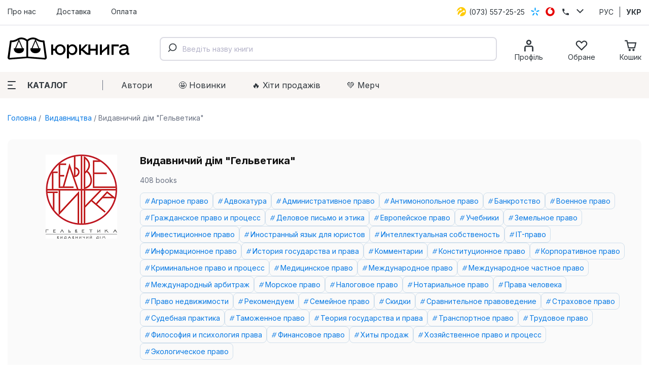

--- FILE ---
content_type: text/html; charset=utf-8
request_url: https://jurkniga.ua/brand/vidavnichii-dim-gelvetika/
body_size: 176346
content:
<!DOCTYPE html><html lang="uk_UA"><head><script>(function (w, dl) {w[dl] = [];})(window, 'dataLayer');</script>
        <!-- Google Tag Manager -->
        <script>(function(w,d,s,l,i){w[l]=w[l]||[];w[l].push({'gtm.start':
                    new Date().getTime(),event:'gtm.js'});var f=d.getElementsByTagName(s)[0],
                j=d.createElement(s),dl=l!='dataLayer'?'&l='+l:'';j.async=true;j.src=
                'https://www.googletagmanager.com/gtm.js?id='+i+dl;f.parentNode.insertBefore(j,f);
            })(window,document,'script','dataLayer','GTM-PTHVQN7');</script>
        <!-- End Google Tag Manager -->

        <script async src="https://www.googletagmanager.com/gtag/js?id=AW-1029812611"></script>
        <script>
            function gtag(){dataLayer.push(arguments);}
            gtag('js', new Date());

            gtag('config', 'AW-1029812611');
        </script>
    <title>Видавничий дім &quot;Гельветика&quot; - купить юридическую литературу в магазине Юркнига ✔лучшие цены
</title><meta charset="UTF-8"><meta http-equiv="x-ua-compatible" content="IE=edge"><meta name="keywords" content="" /><meta name="description" content="Купить литературу от Видавничий дім &quot;Гельветика&quot; в интернет магазине юридической литературы Юркнига ✔Лучшие цены ✔Быстрая доставка ✔Большой ассортимент
" /><meta name="viewport" content="width=device-width, initial-scale=1, maximum-scale=1" /><link rel="shortcut icon" href="/favicon.ico" /><link rel="preconnect" href="https://fonts.googleapis.com"><link rel="preconnect" href="https://fonts.gstatic.com" crossorigin><link href="https://fonts.googleapis.com/css2?family=Inter:wght@400;500;600;700;800&family=Manrope:wght@600&display=swap" rel="stylesheet"><link href="/wa-data/public/site/themes/jurkniga2/css/style.v22.css" rel="stylesheet" /><link rel="alternate" hreflang="ru" href="https://jurkniga.ua/ru/brand/vidavnichii-dim-gelvetika/"/><link rel="alternate" hreflang="ua" href="https://jurkniga.ua/brand/vidavnichii-dim-gelvetika/"/><link href="/wa-data/public/shop/plugins/bestprice/css/frontend_5c9cb353eb3c2.css" rel="stylesheet">
<script src="/wa-data/public/site/themes/jurkniga2/js/assets.js?v2.0.0"></script><script src="/wa-data/public/site/themes/jurkniga2/js/scripts.js?v12.0.0"></script><script src="/wa-apps/shop/plugins/bestprice/js/jquery.inputmask.bundle.min.js?v=1.3"></script>
<script src="/wa-apps/shop/plugins/bestprice/js/phone.min.js?v=1.3"></script>
<script src="/wa-data/public/shop/plugins/bestprice/js/frontend_5c9cb353eb72d.js"></script>
<script src="/wa-apps/shop/js/lazy.load.js?v8.22.0.50"></script><script src="/wa-content/js/jquery-plugins/jquery.cookie.js?v2.5.1"></script><script src="/wa-data/public/shop/themes/jurkniga2/js/dummy.shop.js?v2.0.0"></script><script src='/wa-apps/shop/plugins/arrived/js/main.js?v3.2.1'></script>
		<script type='text/javascript'> var arrived_ignore_stock_count = 0; </script>
		<link rel='stylesheet' href='/wa-apps/shop/plugins/arrived/css/main.css?v3.2.1' /><script src='/wa-apps/shop/plugins/pricedown/js/main.js'></script>
		<link rel='stylesheet' href='/wa-apps/shop/plugins/pricedown/css/main.css' /><script type="text/javascript" src="/wa-apps/shop/plugins/question/js/question.js"></script><link href="/wa-apps/shop/plugins/question/css/question.css" rel="stylesheet" type="text/css"><link rel="stylesheet" href="/wa-apps/shop/plugins/algoliasearch/css/algoliasearch.css"/>
<meta property="og:type" content="website" />
<meta property="og:title" content="Видавничий дім &quot;Гельветика&quot;" />
<meta property="og:url" content="https://jurkniga.ua/brand/vidavnichii-dim-gelvetika/" />
<meta property="og:image" content="https://jurkniga.ua/wa-data/public/shop/brands/1038/1038.png" />
</head><body><script>!function(f,b,e,v,n,t,s){ if(f.fbq)return;n=f.fbq=function(){ n.callMethod?n.callMethod.apply(n,arguments):n.queue.push(arguments)};if(!f._fbq)f._fbq=n;n.push=n;n.loaded=!0;n.version='2.0';n.queue=[];t=b.createElement(e);t.async=!0;t.src=v;s=b.getElementsByTagName(e)[0];s.parentNode.insertBefore(t,s)}(window,document,'script','https://connect.facebook.net/en_US/fbevents.js');fbq('init', '1923650007706017');fbq('track', 'PageView');</script><div class="header"><div class="header-top"><div class="container"><ul class="header-top-nav"><li><a href="/about/">Про нас</a></li><li><a href="/delivery/">Доставка</a></li><li><a href="/payment/">Оплата</a></li></ul><div class="header-top-phones"><div class="dropdown"><a href="tel:+380735572525"><span class="icon icon-lifecell"></span> <span class="text">(073) 557-25-25</span></a><a href="tel:+380985572525"><span class="icon icon-kyivstar"></span> <span class="text">(098) 557-25-25</span></a><a href="tel:+380955572525"><span class="icon icon-vodaphone"></span> <span class="text">(095) 557-25-25</span></a><a href="tel:+380442271002"><span class="icon icon-phone"></span> <span class="text">(044) 227-10-02</span></a><button class="icon icon-down" data-dropdown-toggle=".dropdown"></button></div></div><div class="header-top-locale"><ul><li><a href="https://jurkniga.ua/ru/brand/vidavnichii-dim-gelvetika/">РУС</a></li><li class="selected"><a href="https://jurkniga.ua/brand/vidavnichii-dim-gelvetika/">УКР</a></li></ul></div></div></div><div class="header-main"><div class="container"><button class="header-main-button-mobile" data-toggle-menu><svg class="svg-icon w22 h20"><use href="#i-menu"></use></svg></button><a class="logo-wrapper" href="/"><img src="/wa-data/public/site/themes/jurkniga2/img/logo2.svg" alt=""></a><div id="autocomplete" class="search-wrapper" ></div><ul class="header-main-icons"><li class="header-main-icons_profile"><a href="/my/" data-login="/"><svg class="svg-icon w24 h24"><use href="#i-profile"></use></svg><span class="text">Профіль</span></a></li><li style="display: none" class="header-main-icons_search"><a href="/search/" onclick="$('.aa-DetachedSearchButton').click();return false;"><svg class="svg-icon w24 h24"><use href="#i-search"></use></svg><span class="text">Пошук</span></a></li><li><a href="/my/favorites/" id="s-fav-wrapper"><svg class="svg-icon w24 h24"><use href="#i-fav"></use></svg><span class="text">Обране</span><span class="counter"></span></a></li><li><a href="/cart/" id="s-cart-wrapper"><svg class="svg-icon w24 h24"><use href="#i-cart"></use></svg><span class="text">Кошик</span><span class="counter"></span></a></li></ul></div></div><div class="header-nav"><div class="container"><button class="s-button green header-nav-button-mobile" data-toggle-catalog> Каталог</button><button class="header-nav-button" data-dropdown-toggle=".header-nav" data-dropdown-shadowed><span class="icon"><i></i><i></i><i></i></span>Каталог</button><ul class="header-nav-page-menu"><li><a href="/authors/">Автори</a></li><li><a href="/category/novinki/">🤩 Новинки</a></li><li><a href="/category/khity-prodazh/">🔥 Xіти продажів</a></li><li><a href="/category/merch/">💚 Мерч</a></li></ul><div class="header-nav-category-menu"><ul><li><a href="/category/agrarnoe-pravo/">Аграрне право</a></li><li><a href="/category/advokatura/">Адвокатура</a></li><li><a href="/category/administrativnoe-pravo/">Адміністративне право</a></li><li><a href="/category/konkurentnoe-pravo/">Антимонопольне право</a></li><li><a href="/category/bankrotstvo/">Банкрутство</a></li><li><a href="/category/voennoe-pravo/">Військове право</a></li><li><a href="/category/grazhdanskoe-pravo-i-process/">Цивільне право та процес</a></li><li><a href="/category/delovoe-pismo-i-etika/">Ділове письмо та етика</a></li><li><a href="/category/evropeyskoe-pravo/">Європейське право</a></li><li><a href="/category/pidruchnyky/">Підручники</a></li><li><a href="/category/zakony/">Закони</a></li><li><a href="/category/zemelnoe-pravo/">Земельне право</a></li><li><a href="/category/investicionnoe-pravo/">Інвестиційне право</a></li><li><a href="/category/angliyskiy-yazyk-dlya-yuristov/">Іноземна мова для юристів</a></li><li><a href="/category/intellektualnaya-sobstvennost/">Інтелектуальна власність</a></li><li><a href="/category/it-pravo/">IT-право</a></li><li><a href="/category/informacionnoe-pravo/">Інформаційне право</a></li><li><a href="/category/istoriya-gosudarstva-i-prava/">Історія держави та права</a></li><li><a href="/category/kodeksy/">Кодекси</a></li><li><a href="/category/kommentarii/">Коментарі</a></li><li><a href="/category/konstitucionnoe-pravo/">Конституційне право</a></li><li><a href="/category/korporativnoe-pravo/">Корпоративне право</a></li><li><a href="/category/kosmicheskoe-pravo/">Космічне право</a></li><li><a href="/category/ugolovnoe-pravo/">Кримінальне право та процес</a></li><li><a href="/category/alternativnoe-razreshenie-sporov/">Медіація</a></li><li><a href="/category/medicinskoe-pravo/">Медичне право</a></li><li><a href="/category/mezhdunarodnoe-pravo/">Міжнародне право</a></li><li><a href="/category/mezhdunarodnoe-chastnoe-pravo/">Міжнародне приватне право</a></li><li><a href="/category/arbitrazh/">Міжнародний арбітраж</a></li><li><a href="/category/merch/">Мерч</a></li><li><a href="/category/morskoe-pravo/">Морське право</a></li><li><a href="/category/nalogovoe-pravo/">Податкове право</a></li><li><a href="/category/novinki/">Новинки</a></li><li><a href="/category/notariat/">Нотаріальне право</a></li><li><a href="/category/prava-cheloveka/">Права людини</a></li><li><a href="/category/pravo-nedvizhimosti/">Право нерухомості</a></li><li><a href="/category/rekomenduem/">Рекомендуємо</a></li><li><a href="/category/rimskoe-pravo/">Римське право</a></li><li><a href="/category/semeynoe-pravo/">Сімейне право</a></li><li><a href="/category/skidki/">Знижки</a></li><li><a href="/category/sportivnoe-pravo/">Спортивне право</a></li><li><a href="/category/sravnitelnoe-pravovedenie/">Порівняльне правознавство</a></li><li><a href="/category/strakhovoe-pravo/">Страхове право</a></li><li><a href="/category/sudebnaya-praktika/">Судова практика</a></li><li><a href="/category/tamozhennoe-pravo/">Митне право</a></li><li><a href="/category/teoriya-gosudarstva-i-prava/">Теорія держави і права</a></li><li><a href="/category/transportnoe-pravo/">Транспортне право</a></li><li><a href="/category/trudovoe-pravo/">Трудове право</a></li><li><a href="/category/filosofiya-i-psikhologiya-prava/">Філософія та психологія права</a></li><li><a href="/category/finansovoe-pravo/">Фінансове право</a></li><li><a href="/category/khity-prodazh/">Хіти продажів</a></li><li><a href="/category/kommercheskoe-pravo/">Господарське право та процес</a></li><li><a href="/category/fiction/">Художня література</a></li><li><a href="/category/ekologicheskoe-pravo/">Екологічне право</a></li><li><a href="/category/yuridicheskiy-menedzhment/">Юридичний менеджмент</a></li></ul></div></div></div></div><div class="maincontent"><div class="container"><div class="s-breadcrumbs-wrapper"><ul class="s-breadcrumbs-block"><li class="s-breadcrumb-item"><a class="s-breadcrumb-link" href="/"> Головна</a></li><li class="s-breadcrumb-item s-breadcrumb-item__mobile"><a class="s-breadcrumb-link" href="/brands/"><svg class="svg-icon w10 h14"><use href="#i-left"></use></svg> Видавництва</a></li><li class="s-breadcrumb-item"><span class="s-breadcrumb-link">Видавничий дім &quot;Гельветика&quot;</span></li></ul></div><div class="s-brand-wrapper"><div class="s-brand-main"><div class="s-brand-description"><img src="/wa-data/public/shop/brands/1038/1038.png" srcset="/wa-data/public/shop/themes/jurkniga2/img/dummy240x300.gif" data-srcset="/wa-data/public/shop/brands/1038/1038.226x0.png" class="lazy"><div class="s-brand-description-about"><h1 class="s-brand-description-title">Видавничий дім "Гельветика"</h1><div class="s-brand-description-books">408 books</div><ul class="s-tag-cloud"><li><a href="/category/agrarnoe-pravo/vidavnichiy-dm-gelvetika/">Аграрное право</a></li><li><a href="/category/advokatura/vidavnichiy-dm-gelvetika/">Адвокатура</a></li><li><a href="/category/administrativnoe-pravo/vidavnichiy-dm-gelvetika/">Административное право</a></li><li><a href="/category/konkurentnoe-pravo/vidavnichiy-dm-gelvetika/">Антимонопольное право</a></li><li><a href="/category/bankrotstvo/vidavnichiy-dm-gelvetika/">Банкротство</a></li><li><a href="/category/voennoe-pravo/vidavnichiy-dm-gelvetika/">Военное право</a></li><li><a href="/category/grazhdanskoe-pravo-i-process/vidavnichiy-dm-gelvetika/">Гражданское право и процесс</a></li><li><a href="/category/delovoe-pismo-i-etika/vidavnichiy-dm-gelvetika/">Деловое письмо и этика</a></li><li><a href="/category/evropeyskoe-pravo/vidavnichiy-dm-gelvetika/">Европейское право</a></li><li><a href="/category/pidruchnyky/vidavnichiy-dm-gelvetika/">Учебники</a></li><li><a href="/category/zemelnoe-pravo/vidavnichiy-dm-gelvetika/">Земельное право</a></li><li><a href="/category/investicionnoe-pravo/vidavnichiy-dm-gelvetika/">Инвестиционное право</a></li><li><a href="/category/angliyskiy-yazyk-dlya-yuristov/vidavnichiy-dm-gelvetika/">Иностранный язык для юристов</a></li><li><a href="/category/intellektualnaya-sobstvennost/vidavnichiy-dm-gelvetika/">Интеллектуальная собственость</a></li><li><a href="/category/it-pravo/vidavnichiy-dm-gelvetika/">IT-право</a></li><li><a href="/category/informacionnoe-pravo/vidavnichiy-dm-gelvetika/">Информационное право</a></li><li><a href="/category/istoriya-gosudarstva-i-prava/vidavnichiy-dm-gelvetika/">История государства и права</a></li><li><a href="/category/kommentarii/vidavnichiy-dm-gelvetika/">Комментарии</a></li><li><a href="/category/konstitucionnoe-pravo/vidavnichiy-dm-gelvetika/">Конституционное право</a></li><li><a href="/category/korporativnoe-pravo/vidavnichiy-dm-gelvetika/">Корпоративное право</a></li><li><a href="/category/ugolovnoe-pravo/vidavnichiy-dm-gelvetika/">Криминальное право и процесс</a></li><li><a href="/category/medicinskoe-pravo/vidavnichiy-dm-gelvetika/">Медицинское право</a></li><li><a href="/category/mezhdunarodnoe-pravo/vidavnichiy-dm-gelvetika/">Международное право</a></li><li><a href="/category/mezhdunarodnoe-chastnoe-pravo/vidavnichiy-dm-gelvetika/">Международное частное право</a></li><li><a href="/category/arbitrazh/vidavnichiy-dm-gelvetika/">Международный арбитраж</a></li><li><a href="/category/morskoe-pravo/vidavnichiy-dm-gelvetika/">Морское право</a></li><li><a href="/category/nalogovoe-pravo/vidavnichiy-dm-gelvetika/">Налоговое право</a></li><li><a href="/category/notariat/vidavnichiy-dm-gelvetika/">Нотариальное право</a></li><li><a href="/category/prava-cheloveka/vidavnichiy-dm-gelvetika/">Права человека</a></li><li><a href="/category/pravo-nedvizhimosti/vidavnichiy-dm-gelvetika/">Право недвижимости</a></li><li><a href="/category/rekomenduem/vidavnichiy-dm-gelvetika/">Рекомендуем</a></li><li><a href="/category/semeynoe-pravo/vidavnichiy-dm-gelvetika/">Семейное право</a></li><li><a href="/category/skidki/vidavnichiy-dm-gelvetika/">Скидки</a></li><li><a href="/category/sravnitelnoe-pravovedenie/vidavnichiy-dm-gelvetika/">Сравнительное правоведение</a></li><li><a href="/category/strakhovoe-pravo/vidavnichiy-dm-gelvetika/">Страховое право</a></li><li><a href="/category/sudebnaya-praktika/vidavnichiy-dm-gelvetika/">Судебная практика</a></li><li><a href="/category/tamozhennoe-pravo/vidavnichiy-dm-gelvetika/">Таможенное право</a></li><li><a href="/category/teoriya-gosudarstva-i-prava/vidavnichiy-dm-gelvetika/">Теория государства и права</a></li><li><a href="/category/transportnoe-pravo/vidavnichiy-dm-gelvetika/">Транспортное право</a></li><li><a href="/category/trudovoe-pravo/vidavnichiy-dm-gelvetika/">Трудовое право</a></li><li><a href="/category/filosofiya-i-psikhologiya-prava/vidavnichiy-dm-gelvetika/">Философия и психология права</a></li><li><a href="/category/finansovoe-pravo/vidavnichiy-dm-gelvetika/">Финансовое право</a></li><li><a href="/category/khity-prodazh/vidavnichiy-dm-gelvetika/">Хиты продаж</a></li><li><a href="/category/kommercheskoe-pravo/vidavnichiy-dm-gelvetika/">Хозяйственное право и процесс</a></li><li><a href="/category/ekologicheskoe-pravo/vidavnichiy-dm-gelvetika/">Экологическое право</a></li></ul></div></div><div class="s-category-wrapper"><div class="s-category-content"><section class="s-products-wrapper" id="s-products-wrapper"><div class="s-sorting-wrapper"><div class="s-sorting-list sort-filters"><span class="s-sort-label">Сортування:</span><div class="s-dropdown-wrapper"><span class="s-sort-active">Дата додавання</span><ul><li class=""><a href="?sort=name&order=asc">Назва</a></li><li class=""><a href="?sort=price&order=asc">Ціна</a></li><li class=""><a href="?sort=total_sales&order=desc">Хіти продажів</a></li><li class=""><a href="?sort=rating&order=desc">Оцінка покупців</a></li><li class="is-active"><a href="?sort=create_datetime&order=desc">Дата додавання <i class="sort-asc"></i></a></li><li class=""><a href="?sort=stock&order=desc">Є в наявності</a></li></ul></div></div></div><div class="s-products-list thumbs-view"><div class="s-products-list-item-wrapper" data-product-id="16128" data-sku-id="6669" data-list_item='{ "id":"16128","name":"Legal English. English for the best professionals. Workbook","price":890,"index":1,"brand":"Видавничий дім \"Гельветика\"","list_name":"Издательство: Видавничий дім \"Гельветика\"","category":"Иностранный язык для юристов"}'><div class="s-products-list-item"><a href="/legal-english-english-for-the-best-professionals-workbook/" title="Legal English. English for the best professionals. Workbook" class="s-image-wrapper"><img src="/wa-data/public/shop/products/28/61/16128/images/27906/27906.970.jpg" alt="Legal English. English for the best professionals. Workbook" title="Legal English. English for the best professionals. Workbook" srcset="/wa-data/public/shop/themes/jurkniga2/img/dummy240x300.gif" data-srcset="/wa-data/public/shop/plugins/webp/products/28/61/16128/27906/27906.0x300.webp 1x, /wa-data/public/shop/plugins/webp/products/28/61/16128/27906/27906.0x300@2x.webp 2x" class="lazy"><img src="/wa-data/public/shop/products/28/61/16128/images/27935/27935.970.JPG" alt="Legal English. English for the best professionals. Workbook" title="Legal English. English for the best professionals. Workbook" srcset="/wa-data/public/shop/themes/jurkniga2/img/dummy240x300.gif" data-srcset="/wa-data/public/shop/plugins/webp/products/28/61/16128/27935/27935.0x300.webp 1x, /wa-data/public/shop/plugins/webp/products/28/61/16128/27935/27935.0x300@2x.webp 2x"><img src="/wa-data/public/shop/products/28/61/16128/images/27936/27936.970.JPG" alt="Legal English. English for the best professionals. Workbook" title="Legal English. English for the best professionals. Workbook" srcset="/wa-data/public/shop/themes/jurkniga2/img/dummy240x300.gif" data-srcset="/wa-data/public/shop/plugins/webp/products/28/61/16128/27936/27936.0x300.webp 1x, /wa-data/public/shop/plugins/webp/products/28/61/16128/27936/27936.0x300@2x.webp 2x"><img src="/wa-data/public/shop/products/28/61/16128/images/27937/27937.970.JPG" alt="Legal English. English for the best professionals. Workbook" title="Legal English. English for the best professionals. Workbook" srcset="/wa-data/public/shop/themes/jurkniga2/img/dummy240x300.gif" data-srcset="/wa-data/public/shop/plugins/webp/products/28/61/16128/27937/27937.0x300.webp 1x, /wa-data/public/shop/plugins/webp/products/28/61/16128/27937/27937.0x300@2x.webp 2x"><img src="/wa-data/public/shop/products/28/61/16128/images/27938/27938.970.JPG" alt="Legal English. English for the best professionals. Workbook" title="Legal English. English for the best professionals. Workbook" srcset="/wa-data/public/shop/themes/jurkniga2/img/dummy240x300.gif" data-srcset="/wa-data/public/shop/plugins/webp/products/28/61/16128/27938/27938.0x300.webp 1x, /wa-data/public/shop/plugins/webp/products/28/61/16128/27938/27938.0x300@2x.webp 2x"><img src="/wa-data/public/shop/products/28/61/16128/images/27939/27939.970.JPG" alt="Legal English. English for the best professionals. Workbook" title="Legal English. English for the best professionals. Workbook" srcset="/wa-data/public/shop/themes/jurkniga2/img/dummy240x300.gif" data-srcset="/wa-data/public/shop/plugins/webp/products/28/61/16128/27939/27939.0x300.webp 1x, /wa-data/public/shop/plugins/webp/products/28/61/16128/27939/27939.0x300@2x.webp 2x"><img src="/wa-data/public/shop/products/28/61/16128/images/27940/27940.970.JPG" alt="Legal English. English for the best professionals. Workbook" title="Legal English. English for the best professionals. Workbook" srcset="/wa-data/public/shop/themes/jurkniga2/img/dummy240x300.gif" data-srcset="/wa-data/public/shop/plugins/webp/products/28/61/16128/27940/27940.0x300.webp 1x, /wa-data/public/shop/plugins/webp/products/28/61/16128/27940/27940.0x300@2x.webp 2x"></a><div class="s-badge-wrapper"></div><div class="s-checkbox-wrapper" style="display: none"><input type="checkbox" data-item-checkbox="16128" id="data_item_checkbox_16128"><label for="data_item_checkbox_16128"><svg class="svg-icon w16 h16"><use href="#i-check"></use></svg></label></div><a href="/legal-english-english-for-the-best-professionals-workbook/" title="Legal English. English for the best professionals. Workbook" class="s-product-header">Legal English. English for the best professionals. Workbook</a><div class="s-rating-wrapper"><span class="s-rating-block nowrap"><i class="icon16 star"></i><i class="icon16 star"></i><i class="icon16 star"></i><i class="icon16 star"></i><i class="icon16 star"></i></span></div><form class="add-to-cart" method="post" action="/cart/add/"><div class="s-offers-wrapper" class="offers"><div class="s-pricing-wrapper"><span class="s-discount-val is-hidden">-0%</span><span class="s-compare is-hidden"> 890 <span class="svg-uah">грн.</span><svg class="svg-uah hidden"><use href="#i-uah"></use></svg></span><span class="s-price">890 <span class="svg-uah">грн.</span><svg class="svg-uah hidden"><use href="#i-uah"></use></svg></span></div><div class="s-buttons-wrapper"><input class="s-button s-add-button" type="submit" data-added-text="у кошику" value="Купити"></div><input type="hidden" name="product_id" value="16128"></div></form></div></div><div class="s-products-list-item-wrapper" data-product-id="15719" data-sku-id="6222" data-list_item='{ "id":"15719","name":"Основи дисциплінарної процедури в Україні","price":340,"index":2,"brand":"Видавничий дім \"Гельветика\"","list_name":"Издательство: Видавничий дім \"Гельветика\"","category":"Административное право"}'><div class="s-products-list-item"><a href="/osnovi-distsiplinarnoi-protseduri-v-ukraini/" title="Основи дисциплінарної процедури в Україні" class="s-image-wrapper"><img src="/wa-data/public/shop/products/19/57/15719/images/26487/26487.970.png" alt="Основи дисциплінарної процедури в Україні" title="Основи дисциплінарної процедури в Україні" srcset="/wa-data/public/shop/themes/jurkniga2/img/dummy240x300.gif" data-srcset="/wa-data/public/shop/plugins/webp/products/19/57/15719/26487/26487.0x300.webp 1x, /wa-data/public/shop/plugins/webp/products/19/57/15719/26487/26487.0x300@2x.webp 2x" class="lazy"><img src="/wa-data/public/shop/products/19/57/15719/images/26515/26515.970.JPG" alt="Основи дисциплінарної процедури в Україні" title="Основи дисциплінарної процедури в Україні" srcset="/wa-data/public/shop/themes/jurkniga2/img/dummy240x300.gif" data-srcset="/wa-data/public/shop/plugins/webp/products/19/57/15719/26515/26515.0x300.webp 1x, /wa-data/public/shop/plugins/webp/products/19/57/15719/26515/26515.0x300@2x.webp 2x"><img src="/wa-data/public/shop/products/19/57/15719/images/26514/26514.970.JPG" alt="Основи дисциплінарної процедури в Україні" title="Основи дисциплінарної процедури в Україні" srcset="/wa-data/public/shop/themes/jurkniga2/img/dummy240x300.gif" data-srcset="/wa-data/public/shop/plugins/webp/products/19/57/15719/26514/26514.0x300.webp 1x, /wa-data/public/shop/plugins/webp/products/19/57/15719/26514/26514.0x300@2x.webp 2x"><img src="/wa-data/public/shop/products/19/57/15719/images/26513/26513.970.JPG" alt="Основи дисциплінарної процедури в Україні" title="Основи дисциплінарної процедури в Україні" srcset="/wa-data/public/shop/themes/jurkniga2/img/dummy240x300.gif" data-srcset="/wa-data/public/shop/plugins/webp/products/19/57/15719/26513/26513.0x300.webp 1x, /wa-data/public/shop/plugins/webp/products/19/57/15719/26513/26513.0x300@2x.webp 2x"><img src="/wa-data/public/shop/products/19/57/15719/images/26512/26512.970.JPG" alt="Основи дисциплінарної процедури в Україні" title="Основи дисциплінарної процедури в Україні" srcset="/wa-data/public/shop/themes/jurkniga2/img/dummy240x300.gif" data-srcset="/wa-data/public/shop/plugins/webp/products/19/57/15719/26512/26512.0x300.webp 1x, /wa-data/public/shop/plugins/webp/products/19/57/15719/26512/26512.0x300@2x.webp 2x"></a><div class="s-badge-wrapper"><div class="-b-" style="background:#FFEAEA;color:#F5413D;border-color:#F5413D;">Знижка</div></div><div class="s-checkbox-wrapper" style="display: none"><input type="checkbox" data-item-checkbox="15719" id="data_item_checkbox_15719"><label for="data_item_checkbox_15719"><svg class="svg-icon w16 h16"><use href="#i-check"></use></svg></label></div><a href="/osnovi-distsiplinarnoi-protseduri-v-ukraini/" title="Основи дисциплінарної процедури в Україні" class="s-product-header">Основи дисциплінарної процедури в Україні</a><div class="s-rating-wrapper"><span class="s-rating-block nowrap"><i class="icon16 star"></i><i class="icon16 star"></i><i class="icon16 star"></i><i class="icon16 star"></i><i class="icon16 star"></i></span></div><form class="add-to-cart" method="post" action="/cart/add/"><div class="s-offers-wrapper" class="offers"><div class="s-pricing-wrapper"><span class="s-discount-val">-17%</span><span class="s-compare"> 410 <span class="svg-uah">грн.</span><svg class="svg-uah hidden"><use href="#i-uah"></use></svg></span><span class="s-price">340 <span class="svg-uah">грн.</span><svg class="svg-uah hidden"><use href="#i-uah"></use></svg></span></div><div class="s-buttons-wrapper"><input class="s-button s-add-button" type="submit" data-added-text="у кошику" value="Купити"></div><input type="hidden" name="product_id" value="15719"></div></form></div></div><div class="s-products-list-item-wrapper" data-product-id="14764" data-sku-id="5177" data-list_item='{ "id":"14764","name":"Інформаційне право. Підручник","price":380,"index":3,"brand":"Видавничий дім \"Гельветика\"","list_name":"Издательство: Видавничий дім \"Гельветика\"","category":"Информационное право"}'><div class="s-products-list-item"><a href="/informatsiyne-pravo-pidruchnik/" title="Інформаційне право. Підручник" class="s-image-wrapper"><img src="/wa-data/public/shop/products/64/47/14764/images/23704/23704.970.png" alt="Інформаційне право. Підручник" title="Інформаційне право. Підручник" srcset="/wa-data/public/shop/themes/jurkniga2/img/dummy240x300.gif" data-srcset="/wa-data/public/shop/plugins/webp/products/64/47/14764/23704/23704.0x300.webp 1x, /wa-data/public/shop/plugins/webp/products/64/47/14764/23704/23704.0x300@2x.webp 2x" class="lazy"><img src="/wa-data/public/shop/products/64/47/14764/images/23784/23784.970.png" alt="Інформаційне право. Підручник" title="Інформаційне право. Підручник" srcset="/wa-data/public/shop/themes/jurkniga2/img/dummy240x300.gif" data-srcset="/wa-data/public/shop/plugins/webp/products/64/47/14764/23784/23784.0x300.webp 1x, /wa-data/public/shop/plugins/webp/products/64/47/14764/23784/23784.0x300@2x.webp 2x"><img src="/wa-data/public/shop/products/64/47/14764/images/23782/23782.970.png" alt="Інформаційне право. Підручник" title="Інформаційне право. Підручник" srcset="/wa-data/public/shop/themes/jurkniga2/img/dummy240x300.gif" data-srcset="/wa-data/public/shop/plugins/webp/products/64/47/14764/23782/23782.0x300.webp 1x, /wa-data/public/shop/plugins/webp/products/64/47/14764/23782/23782.0x300@2x.webp 2x"><img src="/wa-data/public/shop/products/64/47/14764/images/23783/23783.970.png" alt="Інформаційне право. Підручник" title="Інформаційне право. Підручник" srcset="/wa-data/public/shop/themes/jurkniga2/img/dummy240x300.gif" data-srcset="/wa-data/public/shop/plugins/webp/products/64/47/14764/23783/23783.0x300.webp 1x, /wa-data/public/shop/plugins/webp/products/64/47/14764/23783/23783.0x300@2x.webp 2x"><img src="/wa-data/public/shop/products/64/47/14764/images/23780/23780.970.png" alt="Інформаційне право. Підручник" title="Інформаційне право. Підручник" srcset="/wa-data/public/shop/themes/jurkniga2/img/dummy240x300.gif" data-srcset="/wa-data/public/shop/plugins/webp/products/64/47/14764/23780/23780.0x300.webp 1x, /wa-data/public/shop/plugins/webp/products/64/47/14764/23780/23780.0x300@2x.webp 2x"></a><div class="s-badge-wrapper"><div class="-b-" style="background:#FFEAEA;color:#F5413D;border-color:#F5413D;">Знижка</div></div><div class="s-checkbox-wrapper" style="display: none"><input type="checkbox" data-item-checkbox="14764" id="data_item_checkbox_14764"><label for="data_item_checkbox_14764"><svg class="svg-icon w16 h16"><use href="#i-check"></use></svg></label></div><a href="/informatsiyne-pravo-pidruchnik/" title="Інформаційне право. Підручник" class="s-product-header">Інформаційне право. Підручник</a><div class="s-rating-wrapper"><span class="s-rating-block nowrap"><i class="icon16 star"></i><i class="icon16 star"></i><i class="icon16 star"></i><i class="icon16 star"></i><i class="icon16 star"></i></span></div><form class="add-to-cart" method="post" action="/cart/add/"><div class="s-offers-wrapper" class="offers"><div class="s-pricing-wrapper"><span class="s-discount-val">-12%</span><span class="s-compare"> 430 <span class="svg-uah">грн.</span><svg class="svg-uah hidden"><use href="#i-uah"></use></svg></span><span class="s-price">380 <span class="svg-uah">грн.</span><svg class="svg-uah hidden"><use href="#i-uah"></use></svg></span></div><div class="s-buttons-wrapper"><input class="s-button s-add-button" type="submit" data-added-text="у кошику" value="Купити"></div><input type="hidden" name="product_id" value="14764"></div></form></div></div><div class="s-products-list-item-wrapper" data-product-id="14673" data-sku-id="5085" data-list_item='{ "id":"14673","name":"Пам’ятки права як відображення історичних процесів і культури суспільства: до 500-річчя Реформації","price":460,"index":4,"brand":"Видавничий дім \"Гельветика\"","list_name":"Издательство: Видавничий дім \"Гельветика\"","category":"История государства и права"}'><div class="s-products-list-item"><a href="/pamyatki-prava-yak-vidobrazhennya-istorichnikh-protsesiv-i-kulturi-suspilstva-do-500-richchya-reformatsii/" title="Пам’ятки права як відображення історичних процесів і культури суспільства: до 500-річчя Реформації" class="s-image-wrapper"><img src="/wa-data/public/shop/products/73/46/14673/images/23598/23598.970.jpg" alt="Пам’ятки права як відображення історичних процесів і культури суспільства: до 500-річчя Реформації" title="Пам’ятки права як відображення історичних процесів і культури суспільства: до 500-річчя Реформації" srcset="/wa-data/public/shop/themes/jurkniga2/img/dummy240x300.gif" data-srcset="/wa-data/public/shop/plugins/webp/products/73/46/14673/23598/23598.0x300.webp 1x, /wa-data/public/shop/plugins/webp/products/73/46/14673/23598/23598.0x300@2x.webp 2x" class="lazy"></a><div class="s-badge-wrapper"><div class="-b-" style="background:#FFEAEA;color:#F5413D;border-color:#F5413D;">Знижка</div></div><div class="s-checkbox-wrapper" style="display: none"><input type="checkbox" data-item-checkbox="14673" id="data_item_checkbox_14673"><label for="data_item_checkbox_14673"><svg class="svg-icon w16 h16"><use href="#i-check"></use></svg></label></div><a href="/pamyatki-prava-yak-vidobrazhennya-istorichnikh-protsesiv-i-kulturi-suspilstva-do-500-richchya-reformatsii/" title="Пам’ятки права як відображення історичних процесів і культури суспільства: до 500-річчя Реформації" class="s-product-header">Пам’ятки права як відображення історичних процесів і культури...</a><div class="s-rating-wrapper"><span class="s-rating-block nowrap"><i class="icon16 star"></i><i class="icon16 star"></i><i class="icon16 star"></i><i class="icon16 star"></i><i class="icon16 star"></i></span></div><form class="add-to-cart" method="post" action="/cart/add/"><div class="s-offers-wrapper" class="offers"><div class="s-pricing-wrapper"><span class="s-discount-val">-15%</span><span class="s-compare"> 540 <span class="svg-uah">грн.</span><svg class="svg-uah hidden"><use href="#i-uah"></use></svg></span><span class="s-price">460 <span class="svg-uah">грн.</span><svg class="svg-uah hidden"><use href="#i-uah"></use></svg></span></div><div class="s-buttons-wrapper"><input class="s-button s-add-button" type="submit" data-added-text="у кошику" value="Купити"></div><input type="hidden" name="product_id" value="14673"></div></form></div></div><div class="s-products-list-item-wrapper" data-product-id="14656" data-sku-id="5066" data-list_item='{ "id":"14656","name":"Забезпечення безпеки у сфері діяльності небанківських фінансових установ в Україні: адміністративно-правові засади","price":550,"index":5,"brand":"Видавничий дім \"Гельветика\"","list_name":"Издательство: Видавничий дім \"Гельветика\"","category":"Финансовое право"}'><div class="s-products-list-item"><a href="/zabezpechennya-bezpeki-u-sferi-diyalnosti-nebankivskikh-finansovikh-ustanov-v-ukraini-administrativno-pravovi-zasadi/" title="Забезпечення безпеки у сфері діяльності небанківських фінансових установ в Україні: адміністративно-правові засади" class="s-image-wrapper"><img src="/wa-data/public/shop/products/56/46/14656/images/23567/23567.970.png" alt="Забезпечення безпеки у сфері діяльності небанківських фінансових установ в Україні: адміністративно-правові засади" title="Забезпечення безпеки у сфері діяльності небанківських фінансових установ в Україні: адміністративно-правові засади" srcset="/wa-data/public/shop/themes/jurkniga2/img/dummy240x300.gif" data-srcset="/wa-data/public/shop/plugins/webp/products/56/46/14656/23567/23567.0x300.webp 1x, /wa-data/public/shop/plugins/webp/products/56/46/14656/23567/23567.0x300@2x.webp 2x" class="lazy"><img src="/wa-data/public/shop/products/56/46/14656/images/23570/23570.970.png" alt="Забезпечення безпеки у сфері діяльності небанківських фінансових установ в Україні: адміністративно-правові засади" title="Забезпечення безпеки у сфері діяльності небанківських фінансових установ в Україні: адміністративно-правові засади" srcset="/wa-data/public/shop/themes/jurkniga2/img/dummy240x300.gif" data-srcset="/wa-data/public/shop/plugins/webp/products/56/46/14656/23570/23570.0x300.webp 1x, /wa-data/public/shop/plugins/webp/products/56/46/14656/23570/23570.0x300@2x.webp 2x"><img src="/wa-data/public/shop/products/56/46/14656/images/23571/23571.970.png" alt="Забезпечення безпеки у сфері діяльності небанківських фінансових установ в Україні: адміністративно-правові засади" title="Забезпечення безпеки у сфері діяльності небанківських фінансових установ в Україні: адміністративно-правові засади" srcset="/wa-data/public/shop/themes/jurkniga2/img/dummy240x300.gif" data-srcset="/wa-data/public/shop/plugins/webp/products/56/46/14656/23571/23571.0x300.webp 1x, /wa-data/public/shop/plugins/webp/products/56/46/14656/23571/23571.0x300@2x.webp 2x"><img src="/wa-data/public/shop/products/56/46/14656/images/23572/23572.970.png" alt="Забезпечення безпеки у сфері діяльності небанківських фінансових установ в Україні: адміністративно-правові засади" title="Забезпечення безпеки у сфері діяльності небанківських фінансових установ в Україні: адміністративно-правові засади" srcset="/wa-data/public/shop/themes/jurkniga2/img/dummy240x300.gif" data-srcset="/wa-data/public/shop/plugins/webp/products/56/46/14656/23572/23572.0x300.webp 1x, /wa-data/public/shop/plugins/webp/products/56/46/14656/23572/23572.0x300@2x.webp 2x"><img src="/wa-data/public/shop/products/56/46/14656/images/23573/23573.970.png" alt="Забезпечення безпеки у сфері діяльності небанківських фінансових установ в Україні: адміністративно-правові засади" title="Забезпечення безпеки у сфері діяльності небанківських фінансових установ в Україні: адміністративно-правові засади" srcset="/wa-data/public/shop/themes/jurkniga2/img/dummy240x300.gif" data-srcset="/wa-data/public/shop/plugins/webp/products/56/46/14656/23573/23573.0x300.webp 1x, /wa-data/public/shop/plugins/webp/products/56/46/14656/23573/23573.0x300@2x.webp 2x"></a><div class="s-badge-wrapper"><div class="-b-" style="background:#FFEAEA;color:#F5413D;border-color:#F5413D;">Знижка</div></div><div class="s-checkbox-wrapper" style="display: none"><input type="checkbox" data-item-checkbox="14656" id="data_item_checkbox_14656"><label for="data_item_checkbox_14656"><svg class="svg-icon w16 h16"><use href="#i-check"></use></svg></label></div><a href="/zabezpechennya-bezpeki-u-sferi-diyalnosti-nebankivskikh-finansovikh-ustanov-v-ukraini-administrativno-pravovi-zasadi/" title="Забезпечення безпеки у сфері діяльності небанківських фінансових установ в Україні: адміністративно-правові засади" class="s-product-header">Забезпечення безпеки у сфері діяльності небанківських фінансових установ...</a><div class="s-rating-wrapper"><span class="s-rating-block nowrap"><i class="icon16 star"></i><i class="icon16 star"></i><i class="icon16 star"></i><i class="icon16 star"></i><i class="icon16 star"></i></span></div><form class="add-to-cart" method="post" action="/cart/add/"><div class="s-offers-wrapper" class="offers"><div class="s-pricing-wrapper"><span class="s-discount-val">-19%</span><span class="s-compare"> 680 <span class="svg-uah">грн.</span><svg class="svg-uah hidden"><use href="#i-uah"></use></svg></span><span class="s-price">550 <span class="svg-uah">грн.</span><svg class="svg-uah hidden"><use href="#i-uah"></use></svg></span></div><div class="s-buttons-wrapper"><input class="s-button s-add-button" type="submit" data-added-text="у кошику" value="Купити"></div><input type="hidden" name="product_id" value="14656"></div></form></div></div><div class="s-products-list-item-wrapper" data-product-id="14645" data-sku-id="5044" data-list_item='{ "id":"14645","name":"Адміністративно-правове регулювання в сфері містобудування","price":270,"index":6,"brand":"Видавничий дім \"Гельветика\"","list_name":"Издательство: Видавничий дім \"Гельветика\"","category":"Административное право"}'><div class="s-products-list-item"><a href="/administrativno-pravove-regulyuvannya-v-sferi-mistobuduvannya/" title="Адміністративно-правове регулювання в сфері містобудування" class="s-image-wrapper"><img src="/wa-data/public/shop/products/45/46/14645/images/23534/23534.970.jpg" alt="Адміністративно-правове регулювання в сфері містобудування" title="Адміністративно-правове регулювання в сфері містобудування" srcset="/wa-data/public/shop/themes/jurkniga2/img/dummy240x300.gif" data-srcset="/wa-data/public/shop/plugins/webp/products/45/46/14645/23534/23534.0x300.webp 1x, /wa-data/public/shop/plugins/webp/products/45/46/14645/23534/23534.0x300@2x.webp 2x" class="lazy"></a><div class="s-badge-wrapper"><div class="-b-" style="background:#FFEAEA;color:#F5413D;border-color:#F5413D;">Знижка</div></div><div class="s-checkbox-wrapper" style="display: none"><input type="checkbox" data-item-checkbox="14645" id="data_item_checkbox_14645"><label for="data_item_checkbox_14645"><svg class="svg-icon w16 h16"><use href="#i-check"></use></svg></label></div><a href="/administrativno-pravove-regulyuvannya-v-sferi-mistobuduvannya/" title="Адміністративно-правове регулювання в сфері містобудування" class="s-product-header">Адміністративно-правове регулювання в сфері містобудування</a><div class="s-rating-wrapper"><span class="s-rating-block nowrap"><i class="icon16 star"></i><i class="icon16 star"></i><i class="icon16 star"></i><i class="icon16 star"></i><i class="icon16 star"></i></span></div><form class="add-to-cart" method="post" action="/cart/add/"><div class="s-offers-wrapper" class="offers"><div class="s-pricing-wrapper"><span class="s-discount-val">-13%</span><span class="s-compare"> 310 <span class="svg-uah">грн.</span><svg class="svg-uah hidden"><use href="#i-uah"></use></svg></span><span class="s-price">270 <span class="svg-uah">грн.</span><svg class="svg-uah hidden"><use href="#i-uah"></use></svg></span></div><div class="s-buttons-wrapper"><input class="s-button s-add-button" type="submit" data-added-text="у кошику" value="Купити"></div><input type="hidden" name="product_id" value="14645"></div></form></div></div><div class="s-products-list-item-wrapper" data-product-id="14641" data-sku-id="5040" data-list_item='{ "id":"14641","name":"Адміністративно-правове регулювання функціонування національного агентства з питань запобігання корупції","price":360,"index":7,"brand":"Видавничий дім \"Гельветика\"","list_name":"Издательство: Видавничий дім \"Гельветика\"","category":"Криминальное право и процесс"}'><div class="s-products-list-item"><a href="/administrativno-pravove-regulyuvannya-funktsionuvannya-natsionalnogo-agentstva-z-pitan-zapobigannya-koruptsii/" title="Адміністративно-правове регулювання функціонування національного агентства з питань запобігання корупції" class="s-image-wrapper"><img src="/wa-data/public/shop/products/41/46/14641/images/23546/23546.970.png" alt="Адміністративно-правове регулювання функціонування національного агентства з питань запобігання корупції" title="Адміністративно-правове регулювання функціонування національного агентства з питань запобігання корупції" srcset="/wa-data/public/shop/themes/jurkniga2/img/dummy240x300.gif" data-srcset="/wa-data/public/shop/plugins/webp/products/41/46/14641/23546/23546.0x300.webp 1x, /wa-data/public/shop/plugins/webp/products/41/46/14641/23546/23546.0x300@2x.webp 2x" class="lazy"></a><div class="s-badge-wrapper"><div class="-b-" style="background:#FFEAEA;color:#F5413D;border-color:#F5413D;">Знижка</div></div><div class="s-checkbox-wrapper" style="display: none"><input type="checkbox" data-item-checkbox="14641" id="data_item_checkbox_14641"><label for="data_item_checkbox_14641"><svg class="svg-icon w16 h16"><use href="#i-check"></use></svg></label></div><a href="/administrativno-pravove-regulyuvannya-funktsionuvannya-natsionalnogo-agentstva-z-pitan-zapobigannya-koruptsii/" title="Адміністративно-правове регулювання функціонування національного агентства з питань запобігання корупції" class="s-product-header">Адміністративно-правове регулювання функціонування національного...</a><div class="s-rating-wrapper"><span class="s-rating-block nowrap"><i class="icon16 star"></i><i class="icon16 star"></i><i class="icon16 star"></i><i class="icon16 star"></i><i class="icon16 star"></i></span></div><form class="add-to-cart" method="post" action="/cart/add/"><div class="s-offers-wrapper" class="offers"><div class="s-pricing-wrapper"><span class="s-discount-val">-16%</span><span class="s-compare"> 430 <span class="svg-uah">грн.</span><svg class="svg-uah hidden"><use href="#i-uah"></use></svg></span><span class="s-price">360 <span class="svg-uah">грн.</span><svg class="svg-uah hidden"><use href="#i-uah"></use></svg></span></div><div class="s-buttons-wrapper"><input class="s-button s-add-button" type="submit" data-added-text="у кошику" value="Купити"></div><input type="hidden" name="product_id" value="14641"></div></form></div></div><div class="s-products-list-item-wrapper" data-product-id="14553" data-sku-id="4948" data-list_item='{ "id":"14553","name":"Криміналістична техніка, тактика і методика","price":450,"index":8,"brand":"Видавничий дім \"Гельветика\"","list_name":"Издательство: Видавничий дім \"Гельветика\"","category":"Криминальное право и процесс"}'><div class="s-products-list-item"><a href="/kriminalistichna-tekhnika-taktika-i-metodika/" title="Криміналістична техніка, тактика і методика" class="s-image-wrapper"><img src="/wa-data/public/shop/products/53/45/14553/images/23245/23245.970.jpg" alt="Криміналістична техніка, тактика і методика" title="Криміналістична техніка, тактика і методика" srcset="/wa-data/public/shop/themes/jurkniga2/img/dummy240x300.gif" data-srcset="/wa-data/public/shop/plugins/webp/products/53/45/14553/23245/23245.0x300.webp 1x, /wa-data/public/shop/plugins/webp/products/53/45/14553/23245/23245.0x300@2x.webp 2x" class="lazy"><img src="/wa-data/public/shop/products/53/45/14553/images/29338/29338.970.JPG" alt="Криміналістична техніка, тактика і методика" title="Криміналістична техніка, тактика і методика" srcset="/wa-data/public/shop/themes/jurkniga2/img/dummy240x300.gif" data-srcset="/wa-data/public/shop/plugins/webp/products/53/45/14553/29338/29338.0x300.webp 1x, /wa-data/public/shop/plugins/webp/products/53/45/14553/29338/29338.0x300@2x.webp 2x"><img src="/wa-data/public/shop/products/53/45/14553/images/29339/29339.970.JPG" alt="Криміналістична техніка, тактика і методика" title="Криміналістична техніка, тактика і методика" srcset="/wa-data/public/shop/themes/jurkniga2/img/dummy240x300.gif" data-srcset="/wa-data/public/shop/plugins/webp/products/53/45/14553/29339/29339.0x300.webp 1x, /wa-data/public/shop/plugins/webp/products/53/45/14553/29339/29339.0x300@2x.webp 2x"><img src="/wa-data/public/shop/products/53/45/14553/images/29340/29340.970.JPG" alt="Криміналістична техніка, тактика і методика" title="Криміналістична техніка, тактика і методика" srcset="/wa-data/public/shop/themes/jurkniga2/img/dummy240x300.gif" data-srcset="/wa-data/public/shop/plugins/webp/products/53/45/14553/29340/29340.0x300.webp 1x, /wa-data/public/shop/plugins/webp/products/53/45/14553/29340/29340.0x300@2x.webp 2x"><img src="/wa-data/public/shop/products/53/45/14553/images/29341/29341.970.JPG" alt="Криміналістична техніка, тактика і методика" title="Криміналістична техніка, тактика і методика" srcset="/wa-data/public/shop/themes/jurkniga2/img/dummy240x300.gif" data-srcset="/wa-data/public/shop/plugins/webp/products/53/45/14553/29341/29341.0x300.webp 1x, /wa-data/public/shop/plugins/webp/products/53/45/14553/29341/29341.0x300@2x.webp 2x"></a><div class="s-badge-wrapper"><div class="-b-" style="background:#FFEAEA;color:#F5413D;border-color:#F5413D;">Знижка</div></div><div class="s-checkbox-wrapper" style="display: none"><input type="checkbox" data-item-checkbox="14553" id="data_item_checkbox_14553"><label for="data_item_checkbox_14553"><svg class="svg-icon w16 h16"><use href="#i-check"></use></svg></label></div><a href="/kriminalistichna-tekhnika-taktika-i-metodika/" title="Криміналістична техніка, тактика і методика" class="s-product-header">Криміналістична техніка, тактика і методика</a><div class="s-rating-wrapper"><span class="s-rating-block nowrap"><i class="icon16 star"></i><i class="icon16 star"></i><i class="icon16 star"></i><i class="icon16 star"></i><i class="icon16 star"></i></span></div><form class="add-to-cart" method="post" action="/cart/add/"><div class="s-offers-wrapper" class="offers"><div class="s-pricing-wrapper"><span class="s-discount-val">-13%</span><span class="s-compare"> 520 <span class="svg-uah">грн.</span><svg class="svg-uah hidden"><use href="#i-uah"></use></svg></span><span class="s-price">450 <span class="svg-uah">грн.</span><svg class="svg-uah hidden"><use href="#i-uah"></use></svg></span></div><div class="s-buttons-wrapper"><input class="s-button s-add-button" type="submit" data-added-text="у кошику" value="Купити"></div><input type="hidden" name="product_id" value="14553"></div></form></div></div><div class="s-products-list-item-wrapper" data-product-id="14548" data-sku-id="4943" data-list_item='{ "id":"14548","name":"Перекладач як учасник адміністративно-деліктного провадження за законодавством України","price":260,"index":9,"brand":"Видавничий дім \"Гельветика\"","list_name":"Издательство: Видавничий дім \"Гельветика\"","category":"Административное право"}'><div class="s-products-list-item"><a href="/perekladach-yak-uchasnik-administrativno-deliktnogo-provadzhennya-za-zakonodavstvom-ukraini/" title="Перекладач як учасник адміністративно-деліктного провадження за законодавством України" class="s-image-wrapper"><img src="/wa-data/public/shop/products/48/45/14548/images/23230/23230.970.jpg" alt="Перекладач як учасник адміністративно-деліктного провадження за законодавством України" title="Перекладач як учасник адміністративно-деліктного провадження за законодавством України" srcset="/wa-data/public/shop/themes/jurkniga2/img/dummy240x300.gif" data-srcset="/wa-data/public/shop/plugins/webp/products/48/45/14548/23230/23230.0x300.webp 1x, /wa-data/public/shop/plugins/webp/products/48/45/14548/23230/23230.0x300@2x.webp 2x" class="lazy"></a><div class="s-badge-wrapper"><div class="-b-" style="background:#FFEAEA;color:#F5413D;border-color:#F5413D;">Знижка</div></div><div class="s-checkbox-wrapper" style="display: none"><input type="checkbox" data-item-checkbox="14548" id="data_item_checkbox_14548"><label for="data_item_checkbox_14548"><svg class="svg-icon w16 h16"><use href="#i-check"></use></svg></label></div><a href="/perekladach-yak-uchasnik-administrativno-deliktnogo-provadzhennya-za-zakonodavstvom-ukraini/" title="Перекладач як учасник адміністративно-деліктного провадження за законодавством України" class="s-product-header">Перекладач як учасник адміністративно-деліктного провадження за...</a><div class="s-rating-wrapper"><span class="s-rating-block nowrap"><i class="icon16 star"></i><i class="icon16 star"></i><i class="icon16 star"></i><i class="icon16 star"></i><i class="icon16 star"></i></span></div><form class="add-to-cart" method="post" action="/cart/add/"><div class="s-offers-wrapper" class="offers"><div class="s-pricing-wrapper"><span class="s-discount-val">-13%</span><span class="s-compare"> 300 <span class="svg-uah">грн.</span><svg class="svg-uah hidden"><use href="#i-uah"></use></svg></span><span class="s-price">260 <span class="svg-uah">грн.</span><svg class="svg-uah hidden"><use href="#i-uah"></use></svg></span></div><div class="s-buttons-wrapper"><input class="s-button s-add-button" type="submit" data-added-text="у кошику" value="Купити"></div><input type="hidden" name="product_id" value="14548"></div></form></div></div><div class="s-products-list-item-wrapper" data-product-id="14535" data-sku-id="4927" data-list_item='{ "id":"14535","name":"Злочинність у Збройних Силах України: кримінологічна характеристика та запобігання","price":340,"index":10,"brand":"Видавничий дім \"Гельветика\"","list_name":"Издательство: Видавничий дім \"Гельветика\"","category":"Военное право"}'><div class="s-products-list-item"><a href="/zlochinnist-u-zbroynikh-silakh-ukraini-kriminologichna-kharakteristika-ta-zapobigannya/" title="Злочинність у Збройних Силах України: кримінологічна характеристика та запобігання" class="s-image-wrapper"><img src="/wa-data/public/shop/products/35/45/14535/images/23212/23212.970.jpg" alt="Злочинність у Збройних Силах України: кримінологічна характеристика та запобігання" title="Злочинність у Збройних Силах України: кримінологічна характеристика та запобігання" srcset="/wa-data/public/shop/themes/jurkniga2/img/dummy240x300.gif" data-srcset="/wa-data/public/shop/plugins/webp/products/35/45/14535/23212/23212.0x300.webp 1x, /wa-data/public/shop/plugins/webp/products/35/45/14535/23212/23212.0x300@2x.webp 2x" class="lazy"><img src="/wa-data/public/shop/products/35/45/14535/images/23499/23499.970.png" alt="Злочинність у Збройних Силах України: кримінологічна характеристика та запобігання" title="Злочинність у Збройних Силах України: кримінологічна характеристика та запобігання" srcset="/wa-data/public/shop/themes/jurkniga2/img/dummy240x300.gif" data-srcset="/wa-data/public/shop/plugins/webp/products/35/45/14535/23499/23499.0x300.webp 1x, /wa-data/public/shop/plugins/webp/products/35/45/14535/23499/23499.0x300@2x.webp 2x"><img src="/wa-data/public/shop/products/35/45/14535/images/23501/23501.970.png" alt="Злочинність у Збройних Силах України: кримінологічна характеристика та запобігання" title="Злочинність у Збройних Силах України: кримінологічна характеристика та запобігання" srcset="/wa-data/public/shop/themes/jurkniga2/img/dummy240x300.gif" data-srcset="/wa-data/public/shop/plugins/webp/products/35/45/14535/23501/23501.0x300.webp 1x, /wa-data/public/shop/plugins/webp/products/35/45/14535/23501/23501.0x300@2x.webp 2x"><img src="/wa-data/public/shop/products/35/45/14535/images/23500/23500.970.png" alt="Злочинність у Збройних Силах України: кримінологічна характеристика та запобігання" title="Злочинність у Збройних Силах України: кримінологічна характеристика та запобігання" srcset="/wa-data/public/shop/themes/jurkniga2/img/dummy240x300.gif" data-srcset="/wa-data/public/shop/plugins/webp/products/35/45/14535/23500/23500.0x300.webp 1x, /wa-data/public/shop/plugins/webp/products/35/45/14535/23500/23500.0x300@2x.webp 2x"><img src="/wa-data/public/shop/products/35/45/14535/images/23502/23502.970.png" alt="Злочинність у Збройних Силах України: кримінологічна характеристика та запобігання" title="Злочинність у Збройних Силах України: кримінологічна характеристика та запобігання" srcset="/wa-data/public/shop/themes/jurkniga2/img/dummy240x300.gif" data-srcset="/wa-data/public/shop/plugins/webp/products/35/45/14535/23502/23502.0x300.webp 1x, /wa-data/public/shop/plugins/webp/products/35/45/14535/23502/23502.0x300@2x.webp 2x"></a><div class="s-badge-wrapper"><div class="-b-" style="background:#FFEAEA;color:#F5413D;border-color:#F5413D;">Знижка</div></div><div class="s-checkbox-wrapper" style="display: none"><input type="checkbox" data-item-checkbox="14535" id="data_item_checkbox_14535"><label for="data_item_checkbox_14535"><svg class="svg-icon w16 h16"><use href="#i-check"></use></svg></label></div><a href="/zlochinnist-u-zbroynikh-silakh-ukraini-kriminologichna-kharakteristika-ta-zapobigannya/" title="Злочинність у Збройних Силах України: кримінологічна характеристика та запобігання" class="s-product-header">Злочинність у Збройних Силах України: кримінологічна характеристика та...</a><div class="s-rating-wrapper"><span class="s-rating-block nowrap"><i class="icon16 star"></i><i class="icon16 star"></i><i class="icon16 star"></i><i class="icon16 star"></i><i class="icon16 star"></i></span></div><form class="add-to-cart" method="post" action="/cart/add/"><div class="s-offers-wrapper" class="offers"><div class="s-pricing-wrapper"><span class="s-discount-val">-17%</span><span class="s-compare"> 410 <span class="svg-uah">грн.</span><svg class="svg-uah hidden"><use href="#i-uah"></use></svg></span><span class="s-price">340 <span class="svg-uah">грн.</span><svg class="svg-uah hidden"><use href="#i-uah"></use></svg></span></div><div class="s-buttons-wrapper"><input class="s-button s-add-button" type="submit" data-added-text="у кошику" value="Купити"></div><input type="hidden" name="product_id" value="14535"></div></form></div></div><div class="s-products-list-item-wrapper" data-product-id="14213" data-sku-id="4586" data-list_item='{ "id":"14213","name":"Судове провадження на підставі угод у кримінальному процесі України: сучасний стан та перспективи","price":550,"index":11,"brand":"Видавничий дім \"Гельветика\"","list_name":"Издательство: Видавничий дім \"Гельветика\"","category":"Криминальное право и процесс"}'><div class="s-products-list-item"><a href="/sudove-provadzhennya-na-pidstavi-ugod-u-kriminalnomu-protsesi-ukraini-suchasniy-stan-ta-perspektivi/" title="Судове провадження на підставі угод у кримінальному процесі України: сучасний стан та перспективи" class="s-image-wrapper"><img src="/wa-data/public/shop/products/13/42/14213/images/22698/22698.970.jpg" alt="Судове провадження на підставі угод у кримінальному процесі України: сучасний стан та перспективи" title="Судове провадження на підставі угод у кримінальному процесі України: сучасний стан та перспективи" srcset="/wa-data/public/shop/themes/jurkniga2/img/dummy240x300.gif" data-srcset="/wa-data/public/shop/plugins/webp/products/13/42/14213/22698/22698.0x300.webp 1x, /wa-data/public/shop/plugins/webp/products/13/42/14213/22698/22698.0x300@2x.webp 2x" class="lazy"><img src="/wa-data/public/shop/products/13/42/14213/images/29330/29330.970.JPG" alt="Судове провадження на підставі угод у кримінальному процесі України: сучасний стан та перспективи" title="Судове провадження на підставі угод у кримінальному процесі України: сучасний стан та перспективи" srcset="/wa-data/public/shop/themes/jurkniga2/img/dummy240x300.gif" data-srcset="/wa-data/public/shop/plugins/webp/products/13/42/14213/29330/29330.0x300.webp 1x, /wa-data/public/shop/plugins/webp/products/13/42/14213/29330/29330.0x300@2x.webp 2x"><img src="/wa-data/public/shop/products/13/42/14213/images/29331/29331.970.JPG" alt="Судове провадження на підставі угод у кримінальному процесі України: сучасний стан та перспективи" title="Судове провадження на підставі угод у кримінальному процесі України: сучасний стан та перспективи" srcset="/wa-data/public/shop/themes/jurkniga2/img/dummy240x300.gif" data-srcset="/wa-data/public/shop/plugins/webp/products/13/42/14213/29331/29331.0x300.webp 1x, /wa-data/public/shop/plugins/webp/products/13/42/14213/29331/29331.0x300@2x.webp 2x"><img src="/wa-data/public/shop/products/13/42/14213/images/29332/29332.970.JPG" alt="Судове провадження на підставі угод у кримінальному процесі України: сучасний стан та перспективи" title="Судове провадження на підставі угод у кримінальному процесі України: сучасний стан та перспективи" srcset="/wa-data/public/shop/themes/jurkniga2/img/dummy240x300.gif" data-srcset="/wa-data/public/shop/plugins/webp/products/13/42/14213/29332/29332.0x300.webp 1x, /wa-data/public/shop/plugins/webp/products/13/42/14213/29332/29332.0x300@2x.webp 2x"><img src="/wa-data/public/shop/products/13/42/14213/images/29333/29333.970.JPG" alt="Судове провадження на підставі угод у кримінальному процесі України: сучасний стан та перспективи" title="Судове провадження на підставі угод у кримінальному процесі України: сучасний стан та перспективи" srcset="/wa-data/public/shop/themes/jurkniga2/img/dummy240x300.gif" data-srcset="/wa-data/public/shop/plugins/webp/products/13/42/14213/29333/29333.0x300.webp 1x, /wa-data/public/shop/plugins/webp/products/13/42/14213/29333/29333.0x300@2x.webp 2x"><img src="/wa-data/public/shop/products/13/42/14213/images/22875/22875.970.jpeg" alt="Судове провадження на підставі угод у кримінальному процесі України: сучасний стан та перспективи" title="Судове провадження на підставі угод у кримінальному процесі України: сучасний стан та перспективи" srcset="/wa-data/public/shop/themes/jurkniga2/img/dummy240x300.gif" data-srcset="/wa-data/public/shop/plugins/webp/products/13/42/14213/22875/22875.0x300.webp 1x, /wa-data/public/shop/plugins/webp/products/13/42/14213/22875/22875.0x300@2x.webp 2x"></a><div class="s-badge-wrapper"></div><div class="s-checkbox-wrapper" style="display: none"><input type="checkbox" data-item-checkbox="14213" id="data_item_checkbox_14213"><label for="data_item_checkbox_14213"><svg class="svg-icon w16 h16"><use href="#i-check"></use></svg></label></div><a href="/sudove-provadzhennya-na-pidstavi-ugod-u-kriminalnomu-protsesi-ukraini-suchasniy-stan-ta-perspektivi/" title="Судове провадження на підставі угод у кримінальному процесі України: сучасний стан та перспективи" class="s-product-header">Судове провадження на підставі угод у кримінальному процесі України:...</a><div class="s-rating-wrapper"><span class="s-rating-block nowrap"><i class="icon16 star"></i><i class="icon16 star"></i><i class="icon16 star"></i><i class="icon16 star"></i><i class="icon16 star"></i></span></div><form class="add-to-cart" method="post" action="/cart/add/"><div class="s-offers-wrapper" class="offers"><div class="s-pricing-wrapper"><span class="s-discount-val is-hidden">-0%</span><span class="s-compare is-hidden"> 550 <span class="svg-uah">грн.</span><svg class="svg-uah hidden"><use href="#i-uah"></use></svg></span><span class="s-price">550 <span class="svg-uah">грн.</span><svg class="svg-uah hidden"><use href="#i-uah"></use></svg></span></div><div class="s-buttons-wrapper"><input class="s-button s-add-button" type="submit" data-added-text="у кошику" value="Купити"></div><input type="hidden" name="product_id" value="14213"></div></form></div></div><div class="s-products-list-item-wrapper" data-product-id="14070" data-sku-id="4434" data-list_item='{ "id":"14070","name":"Засади, етапи та варіанти вивчення субнаціональної проблематики в політичній науці","price":430,"index":12,"brand":"Видавничий дім \"Гельветика\"","list_name":"Издательство: Видавничий дім \"Гельветика\"","category":"Сравнительное правоведение"}'><div class="s-products-list-item"><a href="/zasadi-etapi-ta-varianti-vivchennya-subnatsionalnoi-problematiki-v-politichniy-nautsi/" title="Засади, етапи та варіанти вивчення субнаціональної проблематики в політичній науці" class="s-image-wrapper"><img src="/wa-data/public/shop/products/70/40/14070/images/22288/22288.970.png" alt="Засади, етапи та варіанти вивчення субнаціональної проблематики в політичній науці" title="Засади, етапи та варіанти вивчення субнаціональної проблематики в політичній науці" srcset="/wa-data/public/shop/themes/jurkniga2/img/dummy240x300.gif" data-srcset="/wa-data/public/shop/plugins/webp/products/70/40/14070/22288/22288.0x300.webp 1x, /wa-data/public/shop/plugins/webp/products/70/40/14070/22288/22288.0x300@2x.webp 2x" class="lazy"><img src="/wa-data/public/shop/products/70/40/14070/images/22289/22289.970.png" alt="Засади, етапи та варіанти вивчення субнаціональної проблематики в політичній науці" title="Засади, етапи та варіанти вивчення субнаціональної проблематики в політичній науці" srcset="/wa-data/public/shop/themes/jurkniga2/img/dummy240x300.gif" data-srcset="/wa-data/public/shop/plugins/webp/products/70/40/14070/22289/22289.0x300.webp 1x, /wa-data/public/shop/plugins/webp/products/70/40/14070/22289/22289.0x300@2x.webp 2x"><img src="/wa-data/public/shop/products/70/40/14070/images/22290/22290.970.png" alt="Засади, етапи та варіанти вивчення субнаціональної проблематики в політичній науці" title="Засади, етапи та варіанти вивчення субнаціональної проблематики в політичній науці" srcset="/wa-data/public/shop/themes/jurkniga2/img/dummy240x300.gif" data-srcset="/wa-data/public/shop/plugins/webp/products/70/40/14070/22290/22290.0x300.webp 1x, /wa-data/public/shop/plugins/webp/products/70/40/14070/22290/22290.0x300@2x.webp 2x"><img src="/wa-data/public/shop/products/70/40/14070/images/22291/22291.970.png" alt="Засади, етапи та варіанти вивчення субнаціональної проблематики в політичній науці" title="Засади, етапи та варіанти вивчення субнаціональної проблематики в політичній науці" srcset="/wa-data/public/shop/themes/jurkniga2/img/dummy240x300.gif" data-srcset="/wa-data/public/shop/plugins/webp/products/70/40/14070/22291/22291.0x300.webp 1x, /wa-data/public/shop/plugins/webp/products/70/40/14070/22291/22291.0x300@2x.webp 2x"><img src="/wa-data/public/shop/products/70/40/14070/images/22292/22292.970.png" alt="Засади, етапи та варіанти вивчення субнаціональної проблематики в політичній науці" title="Засади, етапи та варіанти вивчення субнаціональної проблематики в політичній науці" srcset="/wa-data/public/shop/themes/jurkniga2/img/dummy240x300.gif" data-srcset="/wa-data/public/shop/plugins/webp/products/70/40/14070/22292/22292.0x300.webp 1x, /wa-data/public/shop/plugins/webp/products/70/40/14070/22292/22292.0x300@2x.webp 2x"></a><div class="s-badge-wrapper"><div class="-b-" style="background:#FFEAEA;color:#F5413D;border-color:#F5413D;">Знижка</div></div><div class="s-checkbox-wrapper" style="display: none"><input type="checkbox" data-item-checkbox="14070" id="data_item_checkbox_14070"><label for="data_item_checkbox_14070"><svg class="svg-icon w16 h16"><use href="#i-check"></use></svg></label></div><a href="/zasadi-etapi-ta-varianti-vivchennya-subnatsionalnoi-problematiki-v-politichniy-nautsi/" title="Засади, етапи та варіанти вивчення субнаціональної проблематики в політичній науці" class="s-product-header">Засади, етапи та варіанти вивчення субнаціональної проблематики в...</a><div class="s-rating-wrapper"><span class="s-rating-block nowrap"><i class="icon16 star"></i><i class="icon16 star"></i><i class="icon16 star"></i><i class="icon16 star"></i><i class="icon16 star"></i></span></div><form class="add-to-cart" method="post" action="/cart/add/"><div class="s-offers-wrapper" class="offers"><div class="s-pricing-wrapper"><span class="s-discount-val">-16%</span><span class="s-compare"> 510 <span class="svg-uah">грн.</span><svg class="svg-uah hidden"><use href="#i-uah"></use></svg></span><span class="s-price">430 <span class="svg-uah">грн.</span><svg class="svg-uah hidden"><use href="#i-uah"></use></svg></span></div><div class="s-buttons-wrapper"><input class="s-button s-add-button" type="submit" data-added-text="у кошику" value="Купити"></div><input type="hidden" name="product_id" value="14070"></div></form></div></div><div class="s-products-list-item-wrapper" data-product-id="13938" data-sku-id="4302" data-list_item='{ "id":"13938","name":"Методика розслідування кримінальних правопорушень проти громадського порядку: наукові та праксеологічні засади","price":540,"index":13,"brand":"Видавничий дім \"Гельветика\"","list_name":"Издательство: Видавничий дім \"Гельветика\"","category":"Криминальное право и процесс"}'><div class="s-products-list-item"><a href="/metodika-rozsliduvannya-kriminalnikh-pravoporushen-proti-gromadskogo-poryadku-naukovi-ta-prakseologichni-zasadi/" title="Методика розслідування кримінальних правопорушень проти громадського порядку: наукові та праксеологічні засади" class="s-image-wrapper"><img src="/wa-data/public/shop/products/38/39/13938/images/21947/21947.970.png" alt="Методика розслідування кримінальних правопорушень проти громадського порядку: наукові та праксеологічні засади" title="Методика розслідування кримінальних правопорушень проти громадського порядку: наукові та праксеологічні засади" srcset="/wa-data/public/shop/themes/jurkniga2/img/dummy240x300.gif" data-srcset="/wa-data/public/shop/plugins/webp/products/38/39/13938/21947/21947.0x300.webp 1x, /wa-data/public/shop/plugins/webp/products/38/39/13938/21947/21947.0x300@2x.webp 2x" class="lazy"><img src="/wa-data/public/shop/products/38/39/13938/images/21939/21939.970.png" alt="Методика розслідування кримінальних правопорушень проти громадського порядку: наукові та праксеологічні засади" title="Методика розслідування кримінальних правопорушень проти громадського порядку: наукові та праксеологічні засади" srcset="/wa-data/public/shop/themes/jurkniga2/img/dummy240x300.gif" data-srcset="/wa-data/public/shop/plugins/webp/products/38/39/13938/21939/21939.0x300.webp 1x, /wa-data/public/shop/plugins/webp/products/38/39/13938/21939/21939.0x300@2x.webp 2x"><img src="/wa-data/public/shop/products/38/39/13938/images/21940/21940.970.png" alt="Методика розслідування кримінальних правопорушень проти громадського порядку: наукові та праксеологічні засади" title="Методика розслідування кримінальних правопорушень проти громадського порядку: наукові та праксеологічні засади" srcset="/wa-data/public/shop/themes/jurkniga2/img/dummy240x300.gif" data-srcset="/wa-data/public/shop/plugins/webp/products/38/39/13938/21940/21940.0x300.webp 1x, /wa-data/public/shop/plugins/webp/products/38/39/13938/21940/21940.0x300@2x.webp 2x"><img src="/wa-data/public/shop/products/38/39/13938/images/21941/21941.970.png" alt="Методика розслідування кримінальних правопорушень проти громадського порядку: наукові та праксеологічні засади" title="Методика розслідування кримінальних правопорушень проти громадського порядку: наукові та праксеологічні засади" srcset="/wa-data/public/shop/themes/jurkniga2/img/dummy240x300.gif" data-srcset="/wa-data/public/shop/plugins/webp/products/38/39/13938/21941/21941.0x300.webp 1x, /wa-data/public/shop/plugins/webp/products/38/39/13938/21941/21941.0x300@2x.webp 2x"><img src="/wa-data/public/shop/products/38/39/13938/images/21942/21942.970.png" alt="Методика розслідування кримінальних правопорушень проти громадського порядку: наукові та праксеологічні засади" title="Методика розслідування кримінальних правопорушень проти громадського порядку: наукові та праксеологічні засади" srcset="/wa-data/public/shop/themes/jurkniga2/img/dummy240x300.gif" data-srcset="/wa-data/public/shop/plugins/webp/products/38/39/13938/21942/21942.0x300.webp 1x, /wa-data/public/shop/plugins/webp/products/38/39/13938/21942/21942.0x300@2x.webp 2x"></a><div class="s-badge-wrapper"><div class="-b-" style="background:#FFEAEA;color:#F5413D;border-color:#F5413D;">Знижка</div></div><div class="s-checkbox-wrapper" style="display: none"><input type="checkbox" data-item-checkbox="13938" id="data_item_checkbox_13938"><label for="data_item_checkbox_13938"><svg class="svg-icon w16 h16"><use href="#i-check"></use></svg></label></div><a href="/metodika-rozsliduvannya-kriminalnikh-pravoporushen-proti-gromadskogo-poryadku-naukovi-ta-prakseologichni-zasadi/" title="Методика розслідування кримінальних правопорушень проти громадського порядку: наукові та праксеологічні засади" class="s-product-header">Методика розслідування кримінальних правопорушень проти громадського...</a><div class="s-rating-wrapper"><span class="s-rating-block nowrap"><i class="icon16 star"></i><i class="icon16 star"></i><i class="icon16 star"></i><i class="icon16 star"></i><i class="icon16 star"></i></span></div><form class="add-to-cart" method="post" action="/cart/add/"><div class="s-offers-wrapper" class="offers"><div class="s-pricing-wrapper"><span class="s-discount-val">-13%</span><span class="s-compare"> 620 <span class="svg-uah">грн.</span><svg class="svg-uah hidden"><use href="#i-uah"></use></svg></span><span class="s-price">540 <span class="svg-uah">грн.</span><svg class="svg-uah hidden"><use href="#i-uah"></use></svg></span></div><div class="s-buttons-wrapper"><input class="s-button s-add-button" type="submit" data-added-text="у кошику" value="Купити"></div><input type="hidden" name="product_id" value="13938"></div></form></div></div><div class="s-products-list-item-wrapper" data-product-id="13899" data-sku-id="4248" data-list_item='{ "id":"13899","name":"Енциклопедія соціогуманітарної інформології. Том 2","price":480,"index":14,"brand":"Видавничий дім \"Гельветика\"","list_name":"Издательство: Видавничий дім \"Гельветика\"","category":"Информационное право"}'><div class="s-products-list-item"><a href="/yentsiklopediya-sotsiogumanitarnoi-informologii-tom-2/" title="Енциклопедія соціогуманітарної інформології. Том 2" class="s-image-wrapper"><img src="/wa-data/public/shop/products/99/38/13899/images/21818/21818.970.png" alt="Енциклопедія соціогуманітарної інформології. Том 2" title="Енциклопедія соціогуманітарної інформології. Том 2" srcset="/wa-data/public/shop/themes/jurkniga2/img/dummy240x300.gif" data-srcset="/wa-data/public/shop/plugins/webp/products/99/38/13899/21818/21818.0x300.webp 1x, /wa-data/public/shop/plugins/webp/products/99/38/13899/21818/21818.0x300@2x.webp 2x" class="lazy"><img src="/wa-data/public/shop/products/99/38/13899/images/21841/21841.970.png" alt="Енциклопедія соціогуманітарної інформології. Том 2" title="Енциклопедія соціогуманітарної інформології. Том 2" srcset="/wa-data/public/shop/themes/jurkniga2/img/dummy240x300.gif" data-srcset="/wa-data/public/shop/plugins/webp/products/99/38/13899/21841/21841.0x300.webp 1x, /wa-data/public/shop/plugins/webp/products/99/38/13899/21841/21841.0x300@2x.webp 2x"><img src="/wa-data/public/shop/products/99/38/13899/images/21842/21842.970.png" alt="Енциклопедія соціогуманітарної інформології. Том 2" title="Енциклопедія соціогуманітарної інформології. Том 2" srcset="/wa-data/public/shop/themes/jurkniga2/img/dummy240x300.gif" data-srcset="/wa-data/public/shop/plugins/webp/products/99/38/13899/21842/21842.0x300.webp 1x, /wa-data/public/shop/plugins/webp/products/99/38/13899/21842/21842.0x300@2x.webp 2x"><img src="/wa-data/public/shop/products/99/38/13899/images/21843/21843.970.png" alt="Енциклопедія соціогуманітарної інформології. Том 2" title="Енциклопедія соціогуманітарної інформології. Том 2" srcset="/wa-data/public/shop/themes/jurkniga2/img/dummy240x300.gif" data-srcset="/wa-data/public/shop/plugins/webp/products/99/38/13899/21843/21843.0x300.webp 1x, /wa-data/public/shop/plugins/webp/products/99/38/13899/21843/21843.0x300@2x.webp 2x"><img src="/wa-data/public/shop/products/99/38/13899/images/21844/21844.970.png" alt="Енциклопедія соціогуманітарної інформології. Том 2" title="Енциклопедія соціогуманітарної інформології. Том 2" srcset="/wa-data/public/shop/themes/jurkniga2/img/dummy240x300.gif" data-srcset="/wa-data/public/shop/plugins/webp/products/99/38/13899/21844/21844.0x300.webp 1x, /wa-data/public/shop/plugins/webp/products/99/38/13899/21844/21844.0x300@2x.webp 2x"></a><div class="s-badge-wrapper"><div class="-b-" style="background:#FFEAEA;color:#F5413D;border-color:#F5413D;">Знижка</div></div><div class="s-checkbox-wrapper" style="display: none"><input type="checkbox" data-item-checkbox="13899" id="data_item_checkbox_13899"><label for="data_item_checkbox_13899"><svg class="svg-icon w16 h16"><use href="#i-check"></use></svg></label></div><a href="/yentsiklopediya-sotsiogumanitarnoi-informologii-tom-2/" title="Енциклопедія соціогуманітарної інформології. Том 2" class="s-product-header">Енциклопедія соціогуманітарної інформології. Том 2</a><div class="s-rating-wrapper"><span class="s-rating-block nowrap"><i class="icon16 star"></i><i class="icon16 star"></i><i class="icon16 star"></i><i class="icon16 star"></i><i class="icon16 star"></i></span></div><form class="add-to-cart" method="post" action="/cart/add/"><div class="s-offers-wrapper" class="offers"><div class="s-pricing-wrapper"><span class="s-discount-val">-17%</span><span class="s-compare"> 580 <span class="svg-uah">грн.</span><svg class="svg-uah hidden"><use href="#i-uah"></use></svg></span><span class="s-price">480 <span class="svg-uah">грн.</span><svg class="svg-uah hidden"><use href="#i-uah"></use></svg></span></div><div class="s-buttons-wrapper"><input class="s-button s-add-button" type="submit" data-added-text="у кошику" value="Купити"></div><input type="hidden" name="product_id" value="13899"></div></form></div></div><div class="s-products-list-item-wrapper" data-product-id="13861" data-sku-id="4210" data-list_item='{ "id":"13861","name":"Правове регулювання діяльності позабюджетних державних цільових фондів в Україні","price":370,"index":15,"brand":"Видавничий дім \"Гельветика\"","list_name":"Издательство: Видавничий дім \"Гельветика\"","category":"Финансовое право"}'><div class="s-products-list-item"><a href="/pravove-regulyuvannya-diyalnosti-pozabyudzhetnikh-derzhavnikh-tsilovikh-fondiv-v-ukraini/" title="Правове регулювання діяльності позабюджетних державних цільових фондів в Україні" class="s-image-wrapper"><img src="/wa-data/public/shop/products/61/38/13861/images/21669/21669.970.png" alt="Правове регулювання діяльності позабюджетних державних цільових фондів в Україні" title="Правове регулювання діяльності позабюджетних державних цільових фондів в Україні" srcset="/wa-data/public/shop/themes/jurkniga2/img/dummy240x300.gif" data-srcset="/wa-data/public/shop/plugins/webp/products/61/38/13861/21669/21669.0x300.webp 1x, /wa-data/public/shop/plugins/webp/products/61/38/13861/21669/21669.0x300@2x.webp 2x" class="lazy"><img src="/wa-data/public/shop/products/61/38/13861/images/21670/21670.970.png" alt="Правове регулювання діяльності позабюджетних державних цільових фондів в Україні" title="Правове регулювання діяльності позабюджетних державних цільових фондів в Україні" srcset="/wa-data/public/shop/themes/jurkniga2/img/dummy240x300.gif" data-srcset="/wa-data/public/shop/plugins/webp/products/61/38/13861/21670/21670.0x300.webp 1x, /wa-data/public/shop/plugins/webp/products/61/38/13861/21670/21670.0x300@2x.webp 2x"><img src="/wa-data/public/shop/products/61/38/13861/images/21666/21666.970.png" alt="Правове регулювання діяльності позабюджетних державних цільових фондів в Україні" title="Правове регулювання діяльності позабюджетних державних цільових фондів в Україні" srcset="/wa-data/public/shop/themes/jurkniga2/img/dummy240x300.gif" data-srcset="/wa-data/public/shop/plugins/webp/products/61/38/13861/21666/21666.0x300.webp 1x, /wa-data/public/shop/plugins/webp/products/61/38/13861/21666/21666.0x300@2x.webp 2x"><img src="/wa-data/public/shop/products/61/38/13861/images/21667/21667.970.png" alt="Правове регулювання діяльності позабюджетних державних цільових фондів в Україні" title="Правове регулювання діяльності позабюджетних державних цільових фондів в Україні" srcset="/wa-data/public/shop/themes/jurkniga2/img/dummy240x300.gif" data-srcset="/wa-data/public/shop/plugins/webp/products/61/38/13861/21667/21667.0x300.webp 1x, /wa-data/public/shop/plugins/webp/products/61/38/13861/21667/21667.0x300@2x.webp 2x"><img src="/wa-data/public/shop/products/61/38/13861/images/21668/21668.970.png" alt="Правове регулювання діяльності позабюджетних державних цільових фондів в Україні" title="Правове регулювання діяльності позабюджетних державних цільових фондів в Україні" srcset="/wa-data/public/shop/themes/jurkniga2/img/dummy240x300.gif" data-srcset="/wa-data/public/shop/plugins/webp/products/61/38/13861/21668/21668.0x300.webp 1x, /wa-data/public/shop/plugins/webp/products/61/38/13861/21668/21668.0x300@2x.webp 2x"></a><div class="s-badge-wrapper"><div class="-b-" style="background:#FFEAEA;color:#F5413D;border-color:#F5413D;">Знижка</div></div><div class="s-checkbox-wrapper" style="display: none"><input type="checkbox" data-item-checkbox="13861" id="data_item_checkbox_13861"><label for="data_item_checkbox_13861"><svg class="svg-icon w16 h16"><use href="#i-check"></use></svg></label></div><a href="/pravove-regulyuvannya-diyalnosti-pozabyudzhetnikh-derzhavnikh-tsilovikh-fondiv-v-ukraini/" title="Правове регулювання діяльності позабюджетних державних цільових фондів в Україні" class="s-product-header">Правове регулювання діяльності позабюджетних державних цільових фондів в...</a><div class="s-rating-wrapper"><span class="s-rating-block nowrap"><i class="icon16 star"></i><i class="icon16 star"></i><i class="icon16 star"></i><i class="icon16 star"></i><i class="icon16 star"></i></span></div><form class="add-to-cart" method="post" action="/cart/add/"><div class="s-offers-wrapper" class="offers"><div class="s-pricing-wrapper"><span class="s-discount-val">-18%</span><span class="s-compare"> 450 <span class="svg-uah">грн.</span><svg class="svg-uah hidden"><use href="#i-uah"></use></svg></span><span class="s-price">370 <span class="svg-uah">грн.</span><svg class="svg-uah hidden"><use href="#i-uah"></use></svg></span></div><div class="s-buttons-wrapper"><input class="s-button s-add-button" type="submit" data-added-text="у кошику" value="Купити"></div><input type="hidden" name="product_id" value="13861"></div></form></div></div><div class="s-products-list-item-wrapper" data-product-id="13838" data-sku-id="4187" data-list_item='{ "id":"13838","name":"Ліквідаційна процедура – заключна процедура у справах про банкрутство","price":360,"index":16,"brand":"Видавничий дім \"Гельветика\"","list_name":"Издательство: Видавничий дім \"Гельветика\"","category":"Банкротство"}'><div class="s-products-list-item"><a href="/likvidatsiyna-protsedura-zaklyuchna-protsedura-u-spravakh-pro-bankrutstvo/" title="Ліквідаційна процедура – заключна процедура у справах про банкрутство" class="s-image-wrapper"><img src="/wa-data/public/shop/products/38/38/13838/images/21545/21545.970.png" alt="Ліквідаційна процедура – заключна процедура у справах про банкрутство" title="Ліквідаційна процедура – заключна процедура у справах про банкрутство" srcset="/wa-data/public/shop/themes/jurkniga2/img/dummy240x300.gif" data-srcset="/wa-data/public/shop/plugins/webp/products/38/38/13838/21545/21545.0x300.webp 1x, /wa-data/public/shop/plugins/webp/products/38/38/13838/21545/21545.0x300@2x.webp 2x" class="lazy"><img src="/wa-data/public/shop/products/38/38/13838/images/21566/21566.970.png" alt="Ліквідаційна процедура – заключна процедура у справах про банкрутство" title="Ліквідаційна процедура – заключна процедура у справах про банкрутство" srcset="/wa-data/public/shop/themes/jurkniga2/img/dummy240x300.gif" data-srcset="/wa-data/public/shop/plugins/webp/products/38/38/13838/21566/21566.0x300.webp 1x, /wa-data/public/shop/plugins/webp/products/38/38/13838/21566/21566.0x300@2x.webp 2x"><img src="/wa-data/public/shop/products/38/38/13838/images/21567/21567.970.png" alt="Ліквідаційна процедура – заключна процедура у справах про банкрутство" title="Ліквідаційна процедура – заключна процедура у справах про банкрутство" srcset="/wa-data/public/shop/themes/jurkniga2/img/dummy240x300.gif" data-srcset="/wa-data/public/shop/plugins/webp/products/38/38/13838/21567/21567.0x300.webp 1x, /wa-data/public/shop/plugins/webp/products/38/38/13838/21567/21567.0x300@2x.webp 2x"><img src="/wa-data/public/shop/products/38/38/13838/images/21568/21568.970.png" alt="Ліквідаційна процедура – заключна процедура у справах про банкрутство" title="Ліквідаційна процедура – заключна процедура у справах про банкрутство" srcset="/wa-data/public/shop/themes/jurkniga2/img/dummy240x300.gif" data-srcset="/wa-data/public/shop/plugins/webp/products/38/38/13838/21568/21568.0x300.webp 1x, /wa-data/public/shop/plugins/webp/products/38/38/13838/21568/21568.0x300@2x.webp 2x"><img src="/wa-data/public/shop/products/38/38/13838/images/21569/21569.970.png" alt="Ліквідаційна процедура – заключна процедура у справах про банкрутство" title="Ліквідаційна процедура – заключна процедура у справах про банкрутство" srcset="/wa-data/public/shop/themes/jurkniga2/img/dummy240x300.gif" data-srcset="/wa-data/public/shop/plugins/webp/products/38/38/13838/21569/21569.0x300.webp 1x, /wa-data/public/shop/plugins/webp/products/38/38/13838/21569/21569.0x300@2x.webp 2x"></a><div class="s-badge-wrapper"><div class="-b-" style="background:#FFEAEA;color:#F5413D;border-color:#F5413D;">Знижка</div></div><div class="s-checkbox-wrapper" style="display: none"><input type="checkbox" data-item-checkbox="13838" id="data_item_checkbox_13838"><label for="data_item_checkbox_13838"><svg class="svg-icon w16 h16"><use href="#i-check"></use></svg></label></div><a href="/likvidatsiyna-protsedura-zaklyuchna-protsedura-u-spravakh-pro-bankrutstvo/" title="Ліквідаційна процедура – заключна процедура у справах про банкрутство" class="s-product-header">Ліквідаційна процедура – заключна процедура у справах про банкрутство</a><div class="s-rating-wrapper"><span class="s-rating-block nowrap"><i class="icon16 star"></i><i class="icon16 star"></i><i class="icon16 star"></i><i class="icon16 star"></i><i class="icon16 star"></i></span></div><form class="add-to-cart" method="post" action="/cart/add/"><div class="s-offers-wrapper" class="offers"><div class="s-pricing-wrapper"><span class="s-discount-val">-16%</span><span class="s-compare"> 430 <span class="svg-uah">грн.</span><svg class="svg-uah hidden"><use href="#i-uah"></use></svg></span><span class="s-price">360 <span class="svg-uah">грн.</span><svg class="svg-uah hidden"><use href="#i-uah"></use></svg></span></div><div class="s-buttons-wrapper"><input class="s-button s-add-button" type="submit" data-added-text="у кошику" value="Купити"></div><input type="hidden" name="product_id" value="13838"></div></form></div></div><div class="s-products-list-item-wrapper" data-product-id="13836" data-sku-id="4185" data-list_item='{ "id":"13836","name":"Інституційний механізм забезпечення сфери оподаткування в Україні: теорія та практика","price":540,"index":17,"brand":"Видавничий дім \"Гельветика\"","list_name":"Издательство: Видавничий дім \"Гельветика\"","category":"Налоговое право"}'><div class="s-products-list-item"><a href="/institutsiyniy-mekhanizm-zabezpechennya-sferi-opodatkuvannya-v-ukraini-teoriya-ta-praktika/" title="Інституційний механізм забезпечення сфери оподаткування в Україні: теорія та практика" class="s-image-wrapper"><img src="/wa-data/public/shop/products/36/38/13836/images/21547/21547.970.png" alt="Інституційний механізм забезпечення сфери оподаткування в Україні: теорія та практика" title="Інституційний механізм забезпечення сфери оподаткування в Україні: теорія та практика" srcset="/wa-data/public/shop/themes/jurkniga2/img/dummy240x300.gif" data-srcset="/wa-data/public/shop/plugins/webp/products/36/38/13836/21547/21547.0x300.webp 1x, /wa-data/public/shop/plugins/webp/products/36/38/13836/21547/21547.0x300@2x.webp 2x" class="lazy"><img src="/wa-data/public/shop/products/36/38/13836/images/21583/21583.970.png" alt="Інституційний механізм забезпечення сфери оподаткування в Україні: теорія та практика" title="Інституційний механізм забезпечення сфери оподаткування в Україні: теорія та практика" srcset="/wa-data/public/shop/themes/jurkniga2/img/dummy240x300.gif" data-srcset="/wa-data/public/shop/plugins/webp/products/36/38/13836/21583/21583.0x300.webp 1x, /wa-data/public/shop/plugins/webp/products/36/38/13836/21583/21583.0x300@2x.webp 2x"><img src="/wa-data/public/shop/products/36/38/13836/images/21584/21584.970.png" alt="Інституційний механізм забезпечення сфери оподаткування в Україні: теорія та практика" title="Інституційний механізм забезпечення сфери оподаткування в Україні: теорія та практика" srcset="/wa-data/public/shop/themes/jurkniga2/img/dummy240x300.gif" data-srcset="/wa-data/public/shop/plugins/webp/products/36/38/13836/21584/21584.0x300.webp 1x, /wa-data/public/shop/plugins/webp/products/36/38/13836/21584/21584.0x300@2x.webp 2x"><img src="/wa-data/public/shop/products/36/38/13836/images/21585/21585.970.png" alt="Інституційний механізм забезпечення сфери оподаткування в Україні: теорія та практика" title="Інституційний механізм забезпечення сфери оподаткування в Україні: теорія та практика" srcset="/wa-data/public/shop/themes/jurkniga2/img/dummy240x300.gif" data-srcset="/wa-data/public/shop/plugins/webp/products/36/38/13836/21585/21585.0x300.webp 1x, /wa-data/public/shop/plugins/webp/products/36/38/13836/21585/21585.0x300@2x.webp 2x"><img src="/wa-data/public/shop/products/36/38/13836/images/21586/21586.970.png" alt="Інституційний механізм забезпечення сфери оподаткування в Україні: теорія та практика" title="Інституційний механізм забезпечення сфери оподаткування в Україні: теорія та практика" srcset="/wa-data/public/shop/themes/jurkniga2/img/dummy240x300.gif" data-srcset="/wa-data/public/shop/plugins/webp/products/36/38/13836/21586/21586.0x300.webp 1x, /wa-data/public/shop/plugins/webp/products/36/38/13836/21586/21586.0x300@2x.webp 2x"></a><div class="s-badge-wrapper"><div class="-b-" style="background:#FFEAEA;color:#F5413D;border-color:#F5413D;">Знижка</div></div><div class="s-checkbox-wrapper" style="display: none"><input type="checkbox" data-item-checkbox="13836" id="data_item_checkbox_13836"><label for="data_item_checkbox_13836"><svg class="svg-icon w16 h16"><use href="#i-check"></use></svg></label></div><a href="/institutsiyniy-mekhanizm-zabezpechennya-sferi-opodatkuvannya-v-ukraini-teoriya-ta-praktika/" title="Інституційний механізм забезпечення сфери оподаткування в Україні: теорія та практика" class="s-product-header">Інституційний механізм забезпечення сфери оподаткування в Україні:...</a><div class="s-rating-wrapper"><span class="s-rating-block nowrap"><i class="icon16 star"></i><i class="icon16 star"></i><i class="icon16 star"></i><i class="icon16 star"></i><i class="icon16 star"></i></span></div><form class="add-to-cart" method="post" action="/cart/add/"><div class="s-offers-wrapper" class="offers"><div class="s-pricing-wrapper"><span class="s-discount-val">-11%</span><span class="s-compare"> 610 <span class="svg-uah">грн.</span><svg class="svg-uah hidden"><use href="#i-uah"></use></svg></span><span class="s-price">540 <span class="svg-uah">грн.</span><svg class="svg-uah hidden"><use href="#i-uah"></use></svg></span></div><div class="s-buttons-wrapper"><input class="s-button s-add-button" type="submit" data-added-text="у кошику" value="Купити"></div><input type="hidden" name="product_id" value="13836"></div></form></div></div><div class="s-products-list-item-wrapper" data-product-id="13709" data-sku-id="4058" data-list_item='{ "id":"13709","name":"Зловживання процесуальними правами в адміністративному судочинстві: питання теорії та практики","price":320,"index":18,"brand":"Видавничий дім \"Гельветика\"","list_name":"Издательство: Видавничий дім \"Гельветика\"","category":"Административное право"}'><div class="s-products-list-item"><a href="/zlovzhivannya-protsesualnimi-pravami-v-administrativnomu-sudochinstvi-pitannya-teorii-ta-praktiki/" title="Зловживання процесуальними правами в адміністративному судочинстві: питання теорії та практики" class="s-image-wrapper"><img src="/wa-data/public/shop/products/09/37/13709/images/21071/21071.970.png" alt="Зловживання процесуальними правами в адміністративному судочинстві: питання теорії та практики" title="Зловживання процесуальними правами в адміністративному судочинстві: питання теорії та практики" srcset="/wa-data/public/shop/themes/jurkniga2/img/dummy240x300.gif" data-srcset="/wa-data/public/shop/plugins/webp/products/09/37/13709/21071/21071.0x300.webp 1x, /wa-data/public/shop/plugins/webp/products/09/37/13709/21071/21071.0x300@2x.webp 2x" class="lazy"><img src="/wa-data/public/shop/products/09/37/13709/images/21061/21061.970.png" alt="Зловживання процесуальними правами в адміністративному судочинстві: питання теорії та практики" title="Зловживання процесуальними правами в адміністративному судочинстві: питання теорії та практики" srcset="/wa-data/public/shop/themes/jurkniga2/img/dummy240x300.gif" data-srcset="/wa-data/public/shop/plugins/webp/products/09/37/13709/21061/21061.0x300.webp 1x, /wa-data/public/shop/plugins/webp/products/09/37/13709/21061/21061.0x300@2x.webp 2x"><img src="/wa-data/public/shop/products/09/37/13709/images/21060/21060.970.png" alt="Зловживання процесуальними правами в адміністративному судочинстві: питання теорії та практики" title="Зловживання процесуальними правами в адміністративному судочинстві: питання теорії та практики" srcset="/wa-data/public/shop/themes/jurkniga2/img/dummy240x300.gif" data-srcset="/wa-data/public/shop/plugins/webp/products/09/37/13709/21060/21060.0x300.webp 1x, /wa-data/public/shop/plugins/webp/products/09/37/13709/21060/21060.0x300@2x.webp 2x"><img src="/wa-data/public/shop/products/09/37/13709/images/21062/21062.970.png" alt="Зловживання процесуальними правами в адміністративному судочинстві: питання теорії та практики" title="Зловживання процесуальними правами в адміністративному судочинстві: питання теорії та практики" srcset="/wa-data/public/shop/themes/jurkniga2/img/dummy240x300.gif" data-srcset="/wa-data/public/shop/plugins/webp/products/09/37/13709/21062/21062.0x300.webp 1x, /wa-data/public/shop/plugins/webp/products/09/37/13709/21062/21062.0x300@2x.webp 2x"><img src="/wa-data/public/shop/products/09/37/13709/images/21063/21063.970.png" alt="Зловживання процесуальними правами в адміністративному судочинстві: питання теорії та практики" title="Зловживання процесуальними правами в адміністративному судочинстві: питання теорії та практики" srcset="/wa-data/public/shop/themes/jurkniga2/img/dummy240x300.gif" data-srcset="/wa-data/public/shop/plugins/webp/products/09/37/13709/21063/21063.0x300.webp 1x, /wa-data/public/shop/plugins/webp/products/09/37/13709/21063/21063.0x300@2x.webp 2x"></a><div class="s-badge-wrapper"><div class="-b-" style="background:#FFEAEA;color:#F5413D;border-color:#F5413D;">Знижка</div></div><div class="s-checkbox-wrapper" style="display: none"><input type="checkbox" data-item-checkbox="13709" id="data_item_checkbox_13709"><label for="data_item_checkbox_13709"><svg class="svg-icon w16 h16"><use href="#i-check"></use></svg></label></div><a href="/zlovzhivannya-protsesualnimi-pravami-v-administrativnomu-sudochinstvi-pitannya-teorii-ta-praktiki/" title="Зловживання процесуальними правами в адміністративному судочинстві: питання теорії та практики" class="s-product-header">Зловживання процесуальними правами в адміністративному судочинстві:...</a><div class="s-rating-wrapper"><span class="s-rating-block nowrap"><i class="icon16 star"></i><i class="icon16 star"></i><i class="icon16 star"></i><i class="icon16 star"></i><i class="icon16 star"></i></span></div><form class="add-to-cart" method="post" action="/cart/add/"><div class="s-offers-wrapper" class="offers"><div class="s-pricing-wrapper"><span class="s-discount-val">-20%</span><span class="s-compare"> 400 <span class="svg-uah">грн.</span><svg class="svg-uah hidden"><use href="#i-uah"></use></svg></span><span class="s-price">320 <span class="svg-uah">грн.</span><svg class="svg-uah hidden"><use href="#i-uah"></use></svg></span></div><div class="s-buttons-wrapper"><input class="s-button s-add-button" type="submit" data-added-text="у кошику" value="Купити"></div><input type="hidden" name="product_id" value="13709"></div></form></div></div><div class="s-products-list-item-wrapper" data-product-id="13705" data-sku-id="4054" data-list_item='{ "id":"13705","name":"Стимули у службовому праві України: питання теорії та практики","price":230,"index":19,"brand":"Видавничий дім \"Гельветика\"","list_name":"Издательство: Видавничий дім \"Гельветика\"","category":"Административное право"}'><div class="s-products-list-item"><a href="/stimuli-u-sluzhbovomu-pravi-ukraini-pitannya-teorii-ta-praktiki/" title="Стимули у службовому праві України: питання теорії та практики" class="s-image-wrapper"><img src="/wa-data/public/shop/products/05/37/13705/images/21027/21027.970.png" alt="Стимули у службовому праві України: питання теорії та практики" title="Стимули у службовому праві України: питання теорії та практики" srcset="/wa-data/public/shop/themes/jurkniga2/img/dummy240x300.gif" data-srcset="/wa-data/public/shop/plugins/webp/products/05/37/13705/21027/21027.0x300.webp 1x, /wa-data/public/shop/plugins/webp/products/05/37/13705/21027/21027.0x300@2x.webp 2x" class="lazy"></a><div class="s-badge-wrapper"><div class="-b-" style="background:#FFEAEA;color:#F5413D;border-color:#F5413D;">Знижка</div></div><div class="s-checkbox-wrapper" style="display: none"><input type="checkbox" data-item-checkbox="13705" id="data_item_checkbox_13705"><label for="data_item_checkbox_13705"><svg class="svg-icon w16 h16"><use href="#i-check"></use></svg></label></div><a href="/stimuli-u-sluzhbovomu-pravi-ukraini-pitannya-teorii-ta-praktiki/" title="Стимули у службовому праві України: питання теорії та практики" class="s-product-header">Стимули у службовому праві України: питання теорії та практики</a><div class="s-rating-wrapper"><span class="s-rating-block nowrap"><i class="icon16 star"></i><i class="icon16 star"></i><i class="icon16 star"></i><i class="icon16 star"></i><i class="icon16 star"></i></span></div><form class="add-to-cart" method="post" action="/cart/add/"><div class="s-offers-wrapper" class="offers"><div class="s-pricing-wrapper"><span class="s-discount-val">-18%</span><span class="s-compare"> 280 <span class="svg-uah">грн.</span><svg class="svg-uah hidden"><use href="#i-uah"></use></svg></span><span class="s-price">230 <span class="svg-uah">грн.</span><svg class="svg-uah hidden"><use href="#i-uah"></use></svg></span></div><div class="s-buttons-wrapper"><input class="s-button s-add-button" type="submit" data-added-text="у кошику" value="Купити"></div><input type="hidden" name="product_id" value="13705"></div></form></div></div><div class="s-products-list-item-wrapper" data-product-id="13702" data-sku-id="4051" data-list_item='{ "id":"13702","name":"Адміністративно-правова протидія порушенням корпоративних прав в Україні","price":270,"index":20,"brand":"Видавничий дім \"Гельветика\"","list_name":"Издательство: Видавничий дім \"Гельветика\"","category":"Административное право"}'><div class="s-products-list-item"><a href="/administrativno-pravova-protidiya-porushennyam-korporativnikh-prav-v-ukraini/" title="Адміністративно-правова протидія порушенням корпоративних прав в Україні" class="s-image-wrapper"><img src="/wa-data/public/shop/products/02/37/13702/images/21024/21024.970.png" alt="Адміністративно-правова протидія порушенням корпоративних прав в Україні" title="Адміністративно-правова протидія порушенням корпоративних прав в Україні" srcset="/wa-data/public/shop/themes/jurkniga2/img/dummy240x300.gif" data-srcset="/wa-data/public/shop/plugins/webp/products/02/37/13702/21024/21024.0x300.webp 1x, /wa-data/public/shop/plugins/webp/products/02/37/13702/21024/21024.0x300@2x.webp 2x" class="lazy"></a><div class="s-badge-wrapper"><div class="-b-" style="background:#FFEAEA;color:#F5413D;border-color:#F5413D;">Знижка</div></div><div class="s-checkbox-wrapper" style="display: none"><input type="checkbox" data-item-checkbox="13702" id="data_item_checkbox_13702"><label for="data_item_checkbox_13702"><svg class="svg-icon w16 h16"><use href="#i-check"></use></svg></label></div><a href="/administrativno-pravova-protidiya-porushennyam-korporativnikh-prav-v-ukraini/" title="Адміністративно-правова протидія порушенням корпоративних прав в Україні" class="s-product-header">Адміністративно-правова протидія порушенням корпоративних прав в Україні</a><div class="s-rating-wrapper"><span class="s-rating-block nowrap"><i class="icon16 star"></i><i class="icon16 star"></i><i class="icon16 star"></i><i class="icon16 star"></i><i class="icon16 star"></i></span></div><form class="add-to-cart" method="post" action="/cart/add/"><div class="s-offers-wrapper" class="offers"><div class="s-pricing-wrapper"><span class="s-discount-val">-13%</span><span class="s-compare"> 310 <span class="svg-uah">грн.</span><svg class="svg-uah hidden"><use href="#i-uah"></use></svg></span><span class="s-price">270 <span class="svg-uah">грн.</span><svg class="svg-uah hidden"><use href="#i-uah"></use></svg></span></div><div class="s-buttons-wrapper"><input class="s-button s-add-button" type="submit" data-added-text="у кошику" value="Купити"></div><input type="hidden" name="product_id" value="13702"></div></form></div></div><div class="s-products-list-item-wrapper" data-product-id="13701" data-sku-id="4050" data-list_item='{ "id":"13701","name":"Адміністративно-правовий механізм реалізації та захисту суб’єктивних публічних екологічних прав","price":220,"index":21,"brand":"Видавничий дім \"Гельветика\"","list_name":"Издательство: Видавничий дім \"Гельветика\"","category":"Административное право"}'><div class="s-products-list-item"><a href="/administrativno-pravoviy-mekhanizm-realizatsii-ta-zakhistu-subiektivnikh-publichnikh-ekologichnikh-prav/" title="Адміністративно-правовий механізм реалізації та захисту суб’єктивних публічних екологічних прав" class="s-image-wrapper"><img src="/wa-data/public/shop/products/01/37/13701/images/21021/21021.970.png" alt="Адміністративно-правовий механізм реалізації та захисту суб’єктивних публічних екологічних прав" title="Адміністративно-правовий механізм реалізації та захисту суб’єктивних публічних екологічних прав" srcset="/wa-data/public/shop/themes/jurkniga2/img/dummy240x300.gif" data-srcset="/wa-data/public/shop/plugins/webp/products/01/37/13701/21021/21021.0x300.webp 1x, /wa-data/public/shop/plugins/webp/products/01/37/13701/21021/21021.0x300@2x.webp 2x" class="lazy"></a><div class="s-badge-wrapper"><div class="-b-" style="background:#FFEAEA;color:#F5413D;border-color:#F5413D;">Знижка</div></div><div class="s-checkbox-wrapper" style="display: none"><input type="checkbox" data-item-checkbox="13701" id="data_item_checkbox_13701"><label for="data_item_checkbox_13701"><svg class="svg-icon w16 h16"><use href="#i-check"></use></svg></label></div><a href="/administrativno-pravoviy-mekhanizm-realizatsii-ta-zakhistu-subiektivnikh-publichnikh-ekologichnikh-prav/" title="Адміністративно-правовий механізм реалізації та захисту суб’єктивних публічних екологічних прав" class="s-product-header">Адміністративно-правовий механізм реалізації та захисту суб’єктивних...</a><div class="s-rating-wrapper"><span class="s-rating-block nowrap"><i class="icon16 star"></i><i class="icon16 star"></i><i class="icon16 star"></i><i class="icon16 star"></i><i class="icon16 star"></i></span></div><form class="add-to-cart" method="post" action="/cart/add/"><div class="s-offers-wrapper" class="offers"><div class="s-pricing-wrapper"><span class="s-discount-val">-19%</span><span class="s-compare"> 270 <span class="svg-uah">грн.</span><svg class="svg-uah hidden"><use href="#i-uah"></use></svg></span><span class="s-price">220 <span class="svg-uah">грн.</span><svg class="svg-uah hidden"><use href="#i-uah"></use></svg></span></div><div class="s-buttons-wrapper"><input class="s-button s-add-button" type="submit" data-added-text="у кошику" value="Купити"></div><input type="hidden" name="product_id" value="13701"></div></form></div></div><div class="s-products-list-item-wrapper" data-product-id="13699" data-sku-id="4048" data-list_item='{ "id":"13699","name":"Адміністративно-правове регулювання доступу до публічної інформації про стан використання природних ресурсів","price":220,"index":22,"brand":"Видавничий дім \"Гельветика\"","list_name":"Издательство: Видавничий дім \"Гельветика\"","category":"Административное право"}'><div class="s-products-list-item"><a href="/administrativno-pravove-regulyuvannya-dostupu-do-publichnoi-informatsii-pro-stan-vikoristannya-prirodnikh-resursiv/" title="Адміністративно-правове регулювання доступу до публічної інформації про стан використання природних ресурсів" class="s-image-wrapper"><img src="/wa-data/public/shop/products/99/36/13699/images/21019/21019.970.png" alt="Адміністративно-правове регулювання доступу до публічної інформації про стан використання природних ресурсів" title="Адміністративно-правове регулювання доступу до публічної інформації про стан використання природних ресурсів" srcset="/wa-data/public/shop/themes/jurkniga2/img/dummy240x300.gif" data-srcset="/wa-data/public/shop/plugins/webp/products/99/36/13699/21019/21019.0x300.webp 1x, /wa-data/public/shop/plugins/webp/products/99/36/13699/21019/21019.0x300@2x.webp 2x" class="lazy"></a><div class="s-badge-wrapper"><div class="-b-" style="background:#FFEAEA;color:#F5413D;border-color:#F5413D;">Знижка</div></div><div class="s-checkbox-wrapper" style="display: none"><input type="checkbox" data-item-checkbox="13699" id="data_item_checkbox_13699"><label for="data_item_checkbox_13699"><svg class="svg-icon w16 h16"><use href="#i-check"></use></svg></label></div><a href="/administrativno-pravove-regulyuvannya-dostupu-do-publichnoi-informatsii-pro-stan-vikoristannya-prirodnikh-resursiv/" title="Адміністративно-правове регулювання доступу до публічної інформації про стан використання природних ресурсів" class="s-product-header">Адміністративно-правове регулювання доступу до публічної інформації про...</a><div class="s-rating-wrapper"><span class="s-rating-block nowrap"><i class="icon16 star"></i><i class="icon16 star"></i><i class="icon16 star"></i><i class="icon16 star"></i><i class="icon16 star"></i></span></div><form class="add-to-cart" method="post" action="/cart/add/"><div class="s-offers-wrapper" class="offers"><div class="s-pricing-wrapper"><span class="s-discount-val">-15%</span><span class="s-compare"> 260 <span class="svg-uah">грн.</span><svg class="svg-uah hidden"><use href="#i-uah"></use></svg></span><span class="s-price">220 <span class="svg-uah">грн.</span><svg class="svg-uah hidden"><use href="#i-uah"></use></svg></span></div><div class="s-buttons-wrapper"><input class="s-button s-add-button" type="submit" data-added-text="у кошику" value="Купити"></div><input type="hidden" name="product_id" value="13699"></div></form></div></div><div class="s-products-list-item-wrapper" data-product-id="13683" data-sku-id="4032" data-list_item='{ "id":"13683","name":"Рецепція у конституційному праві: досвід компаративного аналізу","price":550,"index":23,"brand":"Видавничий дім \"Гельветика\"","list_name":"Издательство: Видавничий дім \"Гельветика\"","category":"Конституционное право"}'><div class="s-products-list-item"><a href="/retseptsiya-u-konstitutsiynomu-pravi-dosvid-komparativnogo-analizu/" title="Рецепція у конституційному праві: досвід компаративного аналізу" class="s-image-wrapper"><img src="/wa-data/public/shop/products/83/36/13683/images/20934/20934.970.png" alt="Рецепція у конституційному праві: досвід компаративного аналізу" title="Рецепція у конституційному праві: досвід компаративного аналізу" srcset="/wa-data/public/shop/themes/jurkniga2/img/dummy240x300.gif" data-srcset="/wa-data/public/shop/plugins/webp/products/83/36/13683/20934/20934.0x300.webp 1x, /wa-data/public/shop/plugins/webp/products/83/36/13683/20934/20934.0x300@2x.webp 2x" class="lazy"></a><div class="s-badge-wrapper"><div class="-b-" style="background:#FFEAEA;color:#F5413D;border-color:#F5413D;">Знижка</div></div><div class="s-checkbox-wrapper" style="display: none"><input type="checkbox" data-item-checkbox="13683" id="data_item_checkbox_13683"><label for="data_item_checkbox_13683"><svg class="svg-icon w16 h16"><use href="#i-check"></use></svg></label></div><a href="/retseptsiya-u-konstitutsiynomu-pravi-dosvid-komparativnogo-analizu/" title="Рецепція у конституційному праві: досвід компаративного аналізу" class="s-product-header">Рецепція у конституційному праві: досвід компаративного аналізу</a><div class="s-rating-wrapper"><span class="s-rating-block nowrap"><i class="icon16 star"></i><i class="icon16 star"></i><i class="icon16 star"></i><i class="icon16 star"></i><i class="icon16 star"></i></span></div><form class="add-to-cart" method="post" action="/cart/add/"><div class="s-offers-wrapper" class="offers"><div class="s-pricing-wrapper"><span class="s-discount-val">-10%</span><span class="s-compare"> 610 <span class="svg-uah">грн.</span><svg class="svg-uah hidden"><use href="#i-uah"></use></svg></span><span class="s-price">550 <span class="svg-uah">грн.</span><svg class="svg-uah hidden"><use href="#i-uah"></use></svg></span></div><div class="s-buttons-wrapper"><input class="s-button s-add-button" type="submit" data-added-text="у кошику" value="Купити"></div><input type="hidden" name="product_id" value="13683"></div></form></div></div><div class="s-products-list-item-wrapper" data-product-id="13680" data-sku-id="4029" data-list_item='{ "id":"13680","name":"Державний захист суддів та працівників правоохоронних органів: теорія та практика адміністративно-правового регулювання","price":350,"index":24,"brand":"Видавничий дім \"Гельветика\"","list_name":"Издательство: Видавничий дім \"Гельветика\"","category":"Административное право"}'><div class="s-products-list-item"><a href="/derzhavniy-zakhist-suddiv-ta-pratsivnikiv-pravookhoronnikh-organiv-teoriya-ta-praktika-administrativno-pravovogo-regulyuvannya/" title="Державний захист суддів та працівників правоохоронних органів: теорія та практика адміністративно-правового регулювання" class="s-image-wrapper"><img src="/wa-data/public/shop/products/80/36/13680/images/20922/20922.970.png" alt="Державний захист суддів та працівників правоохоронних органів: теорія та практика адміністративно-правового регулювання" title="Державний захист суддів та працівників правоохоронних органів: теорія та практика адміністративно-правового регулювання" srcset="/wa-data/public/shop/themes/jurkniga2/img/dummy240x300.gif" data-srcset="/wa-data/public/shop/plugins/webp/products/80/36/13680/20922/20922.0x300.webp 1x, /wa-data/public/shop/plugins/webp/products/80/36/13680/20922/20922.0x300@2x.webp 2x" class="lazy"><img src="/wa-data/public/shop/products/80/36/13680/images/20926/20926.970.png" alt="Державний захист суддів та працівників правоохоронних органів: теорія та практика адміністративно-правового регулювання" title="Державний захист суддів та працівників правоохоронних органів: теорія та практика адміністративно-правового регулювання" srcset="/wa-data/public/shop/themes/jurkniga2/img/dummy240x300.gif" data-srcset="/wa-data/public/shop/plugins/webp/products/80/36/13680/20926/20926.0x300.webp 1x, /wa-data/public/shop/plugins/webp/products/80/36/13680/20926/20926.0x300@2x.webp 2x"><img src="/wa-data/public/shop/products/80/36/13680/images/20927/20927.970.png" alt="Державний захист суддів та працівників правоохоронних органів: теорія та практика адміністративно-правового регулювання" title="Державний захист суддів та працівників правоохоронних органів: теорія та практика адміністративно-правового регулювання" srcset="/wa-data/public/shop/themes/jurkniga2/img/dummy240x300.gif" data-srcset="/wa-data/public/shop/plugins/webp/products/80/36/13680/20927/20927.0x300.webp 1x, /wa-data/public/shop/plugins/webp/products/80/36/13680/20927/20927.0x300@2x.webp 2x"><img src="/wa-data/public/shop/products/80/36/13680/images/20928/20928.970.png" alt="Державний захист суддів та працівників правоохоронних органів: теорія та практика адміністративно-правового регулювання" title="Державний захист суддів та працівників правоохоронних органів: теорія та практика адміністративно-правового регулювання" srcset="/wa-data/public/shop/themes/jurkniga2/img/dummy240x300.gif" data-srcset="/wa-data/public/shop/plugins/webp/products/80/36/13680/20928/20928.0x300.webp 1x, /wa-data/public/shop/plugins/webp/products/80/36/13680/20928/20928.0x300@2x.webp 2x"><img src="/wa-data/public/shop/products/80/36/13680/images/20929/20929.970.png" alt="Державний захист суддів та працівників правоохоронних органів: теорія та практика адміністративно-правового регулювання" title="Державний захист суддів та працівників правоохоронних органів: теорія та практика адміністративно-правового регулювання" srcset="/wa-data/public/shop/themes/jurkniga2/img/dummy240x300.gif" data-srcset="/wa-data/public/shop/plugins/webp/products/80/36/13680/20929/20929.0x300.webp 1x, /wa-data/public/shop/plugins/webp/products/80/36/13680/20929/20929.0x300@2x.webp 2x"></a><div class="s-badge-wrapper"><div class="-b-" style="background:#FFEAEA;color:#F5413D;border-color:#F5413D;">Знижка</div></div><div class="s-checkbox-wrapper" style="display: none"><input type="checkbox" data-item-checkbox="13680" id="data_item_checkbox_13680"><label for="data_item_checkbox_13680"><svg class="svg-icon w16 h16"><use href="#i-check"></use></svg></label></div><a href="/derzhavniy-zakhist-suddiv-ta-pratsivnikiv-pravookhoronnikh-organiv-teoriya-ta-praktika-administrativno-pravovogo-regulyuvannya/" title="Державний захист суддів та працівників правоохоронних органів: теорія та практика адміністративно-правового регулювання" class="s-product-header">Державний захист суддів та працівників правоохоронних органів: теорія та...</a><div class="s-rating-wrapper"><span class="s-rating-block nowrap"><i class="icon16 star"></i><i class="icon16 star"></i><i class="icon16 star"></i><i class="icon16 star"></i><i class="icon16 star"></i></span></div><form class="add-to-cart" method="post" action="/cart/add/"><div class="s-offers-wrapper" class="offers"><div class="s-pricing-wrapper"><span class="s-discount-val">-17%</span><span class="s-compare"> 420 <span class="svg-uah">грн.</span><svg class="svg-uah hidden"><use href="#i-uah"></use></svg></span><span class="s-price">350 <span class="svg-uah">грн.</span><svg class="svg-uah hidden"><use href="#i-uah"></use></svg></span></div><div class="s-buttons-wrapper"><input class="s-button s-add-button" type="submit" data-added-text="у кошику" value="Купити"></div><input type="hidden" name="product_id" value="13680"></div></form></div></div><div class="s-products-list-item-wrapper" data-product-id="13679" data-sku-id="4028" data-list_item='{ "id":"13679","name":"Адміністративно-процесуальний статус сторін в адміністративному судочинстві: теоретико-правові питання","price":540,"index":25,"brand":"Видавничий дім \"Гельветика\"","list_name":"Издательство: Видавничий дім \"Гельветика\"","category":"Административное право"}'><div class="s-products-list-item"><a href="/administrativno-protsesualniy-status-storin-v-administrativnomu-sudochinstvi-teoretiko-pravovi-pitannya/" title="Адміністративно-процесуальний статус сторін в адміністративному судочинстві: теоретико-правові питання" class="s-image-wrapper"><img src="/wa-data/public/shop/products/79/36/13679/images/20920/20920.970.png" alt="Адміністративно-процесуальний статус сторін в адміністративному судочинстві: теоретико-правові питання" title="Адміністративно-процесуальний статус сторін в адміністративному судочинстві: теоретико-правові питання" srcset="/wa-data/public/shop/themes/jurkniga2/img/dummy240x300.gif" data-srcset="/wa-data/public/shop/plugins/webp/products/79/36/13679/20920/20920.0x300.webp 1x, /wa-data/public/shop/plugins/webp/products/79/36/13679/20920/20920.0x300@2x.webp 2x" class="lazy"><img src="/wa-data/public/shop/products/79/36/13679/images/20915/20915.970.png" alt="Адміністративно-процесуальний статус сторін в адміністративному судочинстві: теоретико-правові питання" title="Адміністративно-процесуальний статус сторін в адміністративному судочинстві: теоретико-правові питання" srcset="/wa-data/public/shop/themes/jurkniga2/img/dummy240x300.gif" data-srcset="/wa-data/public/shop/plugins/webp/products/79/36/13679/20915/20915.0x300.webp 1x, /wa-data/public/shop/plugins/webp/products/79/36/13679/20915/20915.0x300@2x.webp 2x"><img src="/wa-data/public/shop/products/79/36/13679/images/20916/20916.970.png" alt="Адміністративно-процесуальний статус сторін в адміністративному судочинстві: теоретико-правові питання" title="Адміністративно-процесуальний статус сторін в адміністративному судочинстві: теоретико-правові питання" srcset="/wa-data/public/shop/themes/jurkniga2/img/dummy240x300.gif" data-srcset="/wa-data/public/shop/plugins/webp/products/79/36/13679/20916/20916.0x300.webp 1x, /wa-data/public/shop/plugins/webp/products/79/36/13679/20916/20916.0x300@2x.webp 2x"><img src="/wa-data/public/shop/products/79/36/13679/images/20917/20917.970.png" alt="Адміністративно-процесуальний статус сторін в адміністративному судочинстві: теоретико-правові питання" title="Адміністративно-процесуальний статус сторін в адміністративному судочинстві: теоретико-правові питання" srcset="/wa-data/public/shop/themes/jurkniga2/img/dummy240x300.gif" data-srcset="/wa-data/public/shop/plugins/webp/products/79/36/13679/20917/20917.0x300.webp 1x, /wa-data/public/shop/plugins/webp/products/79/36/13679/20917/20917.0x300@2x.webp 2x"><img src="/wa-data/public/shop/products/79/36/13679/images/20918/20918.970.png" alt="Адміністративно-процесуальний статус сторін в адміністративному судочинстві: теоретико-правові питання" title="Адміністративно-процесуальний статус сторін в адміністративному судочинстві: теоретико-правові питання" srcset="/wa-data/public/shop/themes/jurkniga2/img/dummy240x300.gif" data-srcset="/wa-data/public/shop/plugins/webp/products/79/36/13679/20918/20918.0x300.webp 1x, /wa-data/public/shop/plugins/webp/products/79/36/13679/20918/20918.0x300@2x.webp 2x"></a><div class="s-badge-wrapper"><div class="-b-" style="background:#FFEAEA;color:#F5413D;border-color:#F5413D;">Знижка</div></div><div class="s-checkbox-wrapper" style="display: none"><input type="checkbox" data-item-checkbox="13679" id="data_item_checkbox_13679"><label for="data_item_checkbox_13679"><svg class="svg-icon w16 h16"><use href="#i-check"></use></svg></label></div><a href="/administrativno-protsesualniy-status-storin-v-administrativnomu-sudochinstvi-teoretiko-pravovi-pitannya/" title="Адміністративно-процесуальний статус сторін в адміністративному судочинстві: теоретико-правові питання" class="s-product-header">Адміністративно-процесуальний статус сторін в адміністративному...</a><div class="s-rating-wrapper"><span class="s-rating-block nowrap"><i class="icon16 star"></i><i class="icon16 star"></i><i class="icon16 star"></i><i class="icon16 star"></i><i class="icon16 star"></i></span></div><form class="add-to-cart" method="post" action="/cart/add/"><div class="s-offers-wrapper" class="offers"><div class="s-pricing-wrapper"><span class="s-discount-val">-18%</span><span class="s-compare"> 655 <span class="svg-uah">грн.</span><svg class="svg-uah hidden"><use href="#i-uah"></use></svg></span><span class="s-price">540 <span class="svg-uah">грн.</span><svg class="svg-uah hidden"><use href="#i-uah"></use></svg></span></div><div class="s-buttons-wrapper"><input class="s-button s-add-button" type="submit" data-added-text="у кошику" value="Купити"></div><input type="hidden" name="product_id" value="13679"></div></form></div></div><div class="s-products-list-item-wrapper" data-product-id="13673" data-sku-id="4022" data-list_item='{ "id":"13673","name":"Прогресивна система виконання та відбування покарання у виді позбавлення волі: теоретичні та правові аспекти","price":520,"index":26,"brand":"Видавничий дім \"Гельветика\"","list_name":"Издательство: Видавничий дім \"Гельветика\"","category":"Криминальное право и процесс"}'><div class="s-products-list-item"><a href="/progresivna-sistema-vikonannya-ta-vidbuvannya-pokarannya-u-vidi-pozbavlennya-voli-teoretichni-ta-pravovi-aspekti/" title="Прогресивна система виконання та відбування покарання у виді позбавлення волі: теоретичні та правові аспекти" class="s-image-wrapper"><img src="/wa-data/public/shop/products/73/36/13673/images/20886/20886.970.jpg" alt="Прогресивна система виконання та відбування покарання у виді позбавлення волі: теоретичні та правові аспекти" title="Прогресивна система виконання та відбування покарання у виді позбавлення волі: теоретичні та правові аспекти" srcset="/wa-data/public/shop/themes/jurkniga2/img/dummy240x300.gif" data-srcset="/wa-data/public/shop/plugins/webp/products/73/36/13673/20886/20886.0x300.webp 1x, /wa-data/public/shop/plugins/webp/products/73/36/13673/20886/20886.0x300@2x.webp 2x" class="lazy"><img src="/wa-data/public/shop/products/73/36/13673/images/20880/20880.970.png" alt="Прогресивна система виконання та відбування покарання у виді позбавлення волі: теоретичні та правові аспекти" title="Прогресивна система виконання та відбування покарання у виді позбавлення волі: теоретичні та правові аспекти" srcset="/wa-data/public/shop/themes/jurkniga2/img/dummy240x300.gif" data-srcset="/wa-data/public/shop/plugins/webp/products/73/36/13673/20880/20880.0x300.webp 1x, /wa-data/public/shop/plugins/webp/products/73/36/13673/20880/20880.0x300@2x.webp 2x"><img src="/wa-data/public/shop/products/73/36/13673/images/20881/20881.970.png" alt="Прогресивна система виконання та відбування покарання у виді позбавлення волі: теоретичні та правові аспекти" title="Прогресивна система виконання та відбування покарання у виді позбавлення волі: теоретичні та правові аспекти" srcset="/wa-data/public/shop/themes/jurkniga2/img/dummy240x300.gif" data-srcset="/wa-data/public/shop/plugins/webp/products/73/36/13673/20881/20881.0x300.webp 1x, /wa-data/public/shop/plugins/webp/products/73/36/13673/20881/20881.0x300@2x.webp 2x"><img src="/wa-data/public/shop/products/73/36/13673/images/20882/20882.970.png" alt="Прогресивна система виконання та відбування покарання у виді позбавлення волі: теоретичні та правові аспекти" title="Прогресивна система виконання та відбування покарання у виді позбавлення волі: теоретичні та правові аспекти" srcset="/wa-data/public/shop/themes/jurkniga2/img/dummy240x300.gif" data-srcset="/wa-data/public/shop/plugins/webp/products/73/36/13673/20882/20882.0x300.webp 1x, /wa-data/public/shop/plugins/webp/products/73/36/13673/20882/20882.0x300@2x.webp 2x"><img src="/wa-data/public/shop/products/73/36/13673/images/20883/20883.970.png" alt="Прогресивна система виконання та відбування покарання у виді позбавлення волі: теоретичні та правові аспекти" title="Прогресивна система виконання та відбування покарання у виді позбавлення волі: теоретичні та правові аспекти" srcset="/wa-data/public/shop/themes/jurkniga2/img/dummy240x300.gif" data-srcset="/wa-data/public/shop/plugins/webp/products/73/36/13673/20883/20883.0x300.webp 1x, /wa-data/public/shop/plugins/webp/products/73/36/13673/20883/20883.0x300@2x.webp 2x"></a><div class="s-badge-wrapper"><div class="-b-" style="background:#FFEAEA;color:#F5413D;border-color:#F5413D;">Знижка</div></div><div class="s-checkbox-wrapper" style="display: none"><input type="checkbox" data-item-checkbox="13673" id="data_item_checkbox_13673"><label for="data_item_checkbox_13673"><svg class="svg-icon w16 h16"><use href="#i-check"></use></svg></label></div><a href="/progresivna-sistema-vikonannya-ta-vidbuvannya-pokarannya-u-vidi-pozbavlennya-voli-teoretichni-ta-pravovi-aspekti/" title="Прогресивна система виконання та відбування покарання у виді позбавлення волі: теоретичні та правові аспекти" class="s-product-header">Прогресивна система виконання та відбування покарання у виді позбавлення...</a><div class="s-rating-wrapper"><span class="s-rating-block nowrap"><i class="icon16 star"></i><i class="icon16 star"></i><i class="icon16 star"></i><i class="icon16 star"></i><i class="icon16 star"></i></span></div><form class="add-to-cart" method="post" action="/cart/add/"><div class="s-offers-wrapper" class="offers"><div class="s-pricing-wrapper"><span class="s-discount-val">-20%</span><span class="s-compare"> 650 <span class="svg-uah">грн.</span><svg class="svg-uah hidden"><use href="#i-uah"></use></svg></span><span class="s-price">520 <span class="svg-uah">грн.</span><svg class="svg-uah hidden"><use href="#i-uah"></use></svg></span></div><div class="s-buttons-wrapper"><input class="s-button s-add-button" type="submit" data-added-text="у кошику" value="Купити"></div><input type="hidden" name="product_id" value="13673"></div></form></div></div><div class="s-products-list-item-wrapper" data-product-id="13672" data-sku-id="4021" data-list_item='{ "id":"13672","name":"Людиноцентричні та аксіологічні аспекти тлумачення понять та категорій адміністративного судочинства","price":510,"index":27,"brand":"Видавничий дім \"Гельветика\"","list_name":"Издательство: Видавничий дім \"Гельветика\"","category":"Административное право"}'><div class="s-products-list-item"><a href="/lyudinotsentrichni-ta-aksiologichni-aspekti-tlumachennya-ponyat-ta-kategoriy-administrativnogo-sudochinstva/" title="Людиноцентричні та аксіологічні аспекти тлумачення понять та категорій адміністративного судочинства" class="s-image-wrapper"><img src="/wa-data/public/shop/products/72/36/13672/images/20877/20877.970.png" alt="Людиноцентричні та аксіологічні аспекти тлумачення понять та категорій адміністративного судочинства" title="Людиноцентричні та аксіологічні аспекти тлумачення понять та категорій адміністративного судочинства" srcset="/wa-data/public/shop/themes/jurkniga2/img/dummy240x300.gif" data-srcset="/wa-data/public/shop/plugins/webp/products/72/36/13672/20877/20877.0x300.webp 1x, /wa-data/public/shop/plugins/webp/products/72/36/13672/20877/20877.0x300@2x.webp 2x" class="lazy"><img src="/wa-data/public/shop/products/72/36/13672/images/20879/20879.970.png" alt="Людиноцентричні та аксіологічні аспекти тлумачення понять та категорій адміністративного судочинства" title="Людиноцентричні та аксіологічні аспекти тлумачення понять та категорій адміністративного судочинства" srcset="/wa-data/public/shop/themes/jurkniga2/img/dummy240x300.gif" data-srcset="/wa-data/public/shop/plugins/webp/products/72/36/13672/20879/20879.0x300.webp 1x, /wa-data/public/shop/plugins/webp/products/72/36/13672/20879/20879.0x300@2x.webp 2x"><img src="/wa-data/public/shop/products/72/36/13672/images/20874/20874.970.png" alt="Людиноцентричні та аксіологічні аспекти тлумачення понять та категорій адміністративного судочинства" title="Людиноцентричні та аксіологічні аспекти тлумачення понять та категорій адміністративного судочинства" srcset="/wa-data/public/shop/themes/jurkniga2/img/dummy240x300.gif" data-srcset="/wa-data/public/shop/plugins/webp/products/72/36/13672/20874/20874.0x300.webp 1x, /wa-data/public/shop/plugins/webp/products/72/36/13672/20874/20874.0x300@2x.webp 2x"><img src="/wa-data/public/shop/products/72/36/13672/images/20875/20875.970.png" alt="Людиноцентричні та аксіологічні аспекти тлумачення понять та категорій адміністративного судочинства" title="Людиноцентричні та аксіологічні аспекти тлумачення понять та категорій адміністративного судочинства" srcset="/wa-data/public/shop/themes/jurkniga2/img/dummy240x300.gif" data-srcset="/wa-data/public/shop/plugins/webp/products/72/36/13672/20875/20875.0x300.webp 1x, /wa-data/public/shop/plugins/webp/products/72/36/13672/20875/20875.0x300@2x.webp 2x"><img src="/wa-data/public/shop/products/72/36/13672/images/20876/20876.970.png" alt="Людиноцентричні та аксіологічні аспекти тлумачення понять та категорій адміністративного судочинства" title="Людиноцентричні та аксіологічні аспекти тлумачення понять та категорій адміністративного судочинства" srcset="/wa-data/public/shop/themes/jurkniga2/img/dummy240x300.gif" data-srcset="/wa-data/public/shop/plugins/webp/products/72/36/13672/20876/20876.0x300.webp 1x, /wa-data/public/shop/plugins/webp/products/72/36/13672/20876/20876.0x300@2x.webp 2x"></a><div class="s-badge-wrapper"><div class="-b-" style="background:#FFEAEA;color:#F5413D;border-color:#F5413D;">Знижка</div></div><div class="s-checkbox-wrapper" style="display: none"><input type="checkbox" data-item-checkbox="13672" id="data_item_checkbox_13672"><label for="data_item_checkbox_13672"><svg class="svg-icon w16 h16"><use href="#i-check"></use></svg></label></div><a href="/lyudinotsentrichni-ta-aksiologichni-aspekti-tlumachennya-ponyat-ta-kategoriy-administrativnogo-sudochinstva/" title="Людиноцентричні та аксіологічні аспекти тлумачення понять та категорій адміністративного судочинства" class="s-product-header">Людиноцентричні та аксіологічні аспекти тлумачення понять та категорій...</a><div class="s-rating-wrapper"><span class="s-rating-block nowrap"><i class="icon16 star"></i><i class="icon16 star"></i><i class="icon16 star"></i><i class="icon16 star"></i><i class="icon16 star"></i></span></div><form class="add-to-cart" method="post" action="/cart/add/"><div class="s-offers-wrapper" class="offers"><div class="s-pricing-wrapper"><span class="s-discount-val">-12%</span><span class="s-compare"> 580 <span class="svg-uah">грн.</span><svg class="svg-uah hidden"><use href="#i-uah"></use></svg></span><span class="s-price">510 <span class="svg-uah">грн.</span><svg class="svg-uah hidden"><use href="#i-uah"></use></svg></span></div><div class="s-buttons-wrapper"><input class="s-button s-add-button" type="submit" data-added-text="у кошику" value="Купити"></div><input type="hidden" name="product_id" value="13672"></div></form></div></div><div class="s-products-list-item-wrapper" data-product-id="13630" data-sku-id="3979" data-list_item='{ "id":"13630","name":"Організаційно-правові засади становлення та діяльності міліції незалежної України","price":390,"index":28,"brand":"Видавничий дім \"Гельветика\"","list_name":"Издательство: Видавничий дім \"Гельветика\"","category":"Административное право"}'><div class="s-products-list-item"><a href="/organizatsiyno-pravovi-zasadi-stanovlennya-ta-diyalnosti-militsii-nezalezhnoi-ukraini/" title="Організаційно-правові засади становлення та діяльності міліції незалежної України" class="s-image-wrapper"><img src="/wa-data/public/shop/products/30/36/13630/images/20561/20561.970.png" alt="Організаційно-правові засади становлення та діяльності міліції незалежної України" title="Організаційно-правові засади становлення та діяльності міліції незалежної України" srcset="/wa-data/public/shop/themes/jurkniga2/img/dummy240x300.gif" data-srcset="/wa-data/public/shop/plugins/webp/products/30/36/13630/20561/20561.0x300.webp 1x, /wa-data/public/shop/plugins/webp/products/30/36/13630/20561/20561.0x300@2x.webp 2x" class="lazy"><img src="/wa-data/public/shop/products/30/36/13630/images/20560/20560.970.png" alt="Організаційно-правові засади становлення та діяльності міліції незалежної України" title="Організаційно-правові засади становлення та діяльності міліції незалежної України" srcset="/wa-data/public/shop/themes/jurkniga2/img/dummy240x300.gif" data-srcset="/wa-data/public/shop/plugins/webp/products/30/36/13630/20560/20560.0x300.webp 1x, /wa-data/public/shop/plugins/webp/products/30/36/13630/20560/20560.0x300@2x.webp 2x"><img src="/wa-data/public/shop/products/30/36/13630/images/20554/20554.970.png" alt="Організаційно-правові засади становлення та діяльності міліції незалежної України" title="Організаційно-правові засади становлення та діяльності міліції незалежної України" srcset="/wa-data/public/shop/themes/jurkniga2/img/dummy240x300.gif" data-srcset="/wa-data/public/shop/plugins/webp/products/30/36/13630/20554/20554.0x300.webp 1x, /wa-data/public/shop/plugins/webp/products/30/36/13630/20554/20554.0x300@2x.webp 2x"><img src="/wa-data/public/shop/products/30/36/13630/images/20556/20556.970.png" alt="Організаційно-правові засади становлення та діяльності міліції незалежної України" title="Організаційно-правові засади становлення та діяльності міліції незалежної України" srcset="/wa-data/public/shop/themes/jurkniga2/img/dummy240x300.gif" data-srcset="/wa-data/public/shop/plugins/webp/products/30/36/13630/20556/20556.0x300.webp 1x, /wa-data/public/shop/plugins/webp/products/30/36/13630/20556/20556.0x300@2x.webp 2x"><img src="/wa-data/public/shop/products/30/36/13630/images/20558/20558.970.png" alt="Організаційно-правові засади становлення та діяльності міліції незалежної України" title="Організаційно-правові засади становлення та діяльності міліції незалежної України" srcset="/wa-data/public/shop/themes/jurkniga2/img/dummy240x300.gif" data-srcset="/wa-data/public/shop/plugins/webp/products/30/36/13630/20558/20558.0x300.webp 1x, /wa-data/public/shop/plugins/webp/products/30/36/13630/20558/20558.0x300@2x.webp 2x"></a><div class="s-badge-wrapper"><div class="-b-" style="background:#FFEAEA;color:#F5413D;border-color:#F5413D;">Знижка</div></div><div class="s-checkbox-wrapper" style="display: none"><input type="checkbox" data-item-checkbox="13630" id="data_item_checkbox_13630"><label for="data_item_checkbox_13630"><svg class="svg-icon w16 h16"><use href="#i-check"></use></svg></label></div><a href="/organizatsiyno-pravovi-zasadi-stanovlennya-ta-diyalnosti-militsii-nezalezhnoi-ukraini/" title="Організаційно-правові засади становлення та діяльності міліції незалежної України" class="s-product-header">Організаційно-правові засади становлення та діяльності міліції...</a><div class="s-rating-wrapper"><span class="s-rating-block nowrap"><i class="icon16 star"></i><i class="icon16 star"></i><i class="icon16 star"></i><i class="icon16 star"></i><i class="icon16 star"></i></span></div><form class="add-to-cart" method="post" action="/cart/add/"><div class="s-offers-wrapper" class="offers"><div class="s-pricing-wrapper"><span class="s-discount-val">-15%</span><span class="s-compare"> 460 <span class="svg-uah">грн.</span><svg class="svg-uah hidden"><use href="#i-uah"></use></svg></span><span class="s-price">390 <span class="svg-uah">грн.</span><svg class="svg-uah hidden"><use href="#i-uah"></use></svg></span></div><div class="s-buttons-wrapper"><input class="s-button s-add-button" type="submit" data-added-text="у кошику" value="Купити"></div><input type="hidden" name="product_id" value="13630"></div></form></div></div><div class="s-products-list-item-wrapper" data-product-id="13627" data-sku-id="3976" data-list_item='{ "id":"13627","name":"Адміністративно-правовий статус спеціалізованих суб’єктів протидії корупції в Україні","price":500,"index":29,"brand":"Видавничий дім \"Гельветика\"","list_name":"Издательство: Видавничий дім \"Гельветика\"","category":"Административное право"}'><div class="s-products-list-item"><a href="/administrativno-pravoviy-status-spetsializovanikh-subiektiv-protidii-koruptsii-v-ukraini/" title="Адміністративно-правовий статус спеціалізованих суб’єктів протидії корупції в Україні" class="s-image-wrapper"><img src="/wa-data/public/shop/products/27/36/13627/images/20551/20551.970.png" alt="Адміністративно-правовий статус спеціалізованих суб’єктів протидії корупції в Україні" title="Адміністративно-правовий статус спеціалізованих суб’єктів протидії корупції в Україні" srcset="/wa-data/public/shop/themes/jurkniga2/img/dummy240x300.gif" data-srcset="/wa-data/public/shop/plugins/webp/products/27/36/13627/20551/20551.0x300.webp 1x, /wa-data/public/shop/plugins/webp/products/27/36/13627/20551/20551.0x300@2x.webp 2x" class="lazy"><img src="/wa-data/public/shop/products/27/36/13627/images/20550/20550.970.png" alt="Адміністративно-правовий статус спеціалізованих суб’єктів протидії корупції в Україні" title="Адміністративно-правовий статус спеціалізованих суб’єктів протидії корупції в Україні" srcset="/wa-data/public/shop/themes/jurkniga2/img/dummy240x300.gif" data-srcset="/wa-data/public/shop/plugins/webp/products/27/36/13627/20550/20550.0x300.webp 1x, /wa-data/public/shop/plugins/webp/products/27/36/13627/20550/20550.0x300@2x.webp 2x"><img src="/wa-data/public/shop/products/27/36/13627/images/20549/20549.970.png" alt="Адміністративно-правовий статус спеціалізованих суб’єктів протидії корупції в Україні" title="Адміністративно-правовий статус спеціалізованих суб’єктів протидії корупції в Україні" srcset="/wa-data/public/shop/themes/jurkniga2/img/dummy240x300.gif" data-srcset="/wa-data/public/shop/plugins/webp/products/27/36/13627/20549/20549.0x300.webp 1x, /wa-data/public/shop/plugins/webp/products/27/36/13627/20549/20549.0x300@2x.webp 2x"><img src="/wa-data/public/shop/products/27/36/13627/images/20548/20548.970.png" alt="Адміністративно-правовий статус спеціалізованих суб’єктів протидії корупції в Україні" title="Адміністративно-правовий статус спеціалізованих суб’єктів протидії корупції в Україні" srcset="/wa-data/public/shop/themes/jurkniga2/img/dummy240x300.gif" data-srcset="/wa-data/public/shop/plugins/webp/products/27/36/13627/20548/20548.0x300.webp 1x, /wa-data/public/shop/plugins/webp/products/27/36/13627/20548/20548.0x300@2x.webp 2x"><img src="/wa-data/public/shop/products/27/36/13627/images/20545/20545.970.png" alt="Адміністративно-правовий статус спеціалізованих суб’єктів протидії корупції в Україні" title="Адміністративно-правовий статус спеціалізованих суб’єктів протидії корупції в Україні" srcset="/wa-data/public/shop/themes/jurkniga2/img/dummy240x300.gif" data-srcset="/wa-data/public/shop/plugins/webp/products/27/36/13627/20545/20545.0x300.webp 1x, /wa-data/public/shop/plugins/webp/products/27/36/13627/20545/20545.0x300@2x.webp 2x"></a><div class="s-badge-wrapper"><div class="-b-" style="background:#FFEAEA;color:#F5413D;border-color:#F5413D;">Знижка</div></div><div class="s-checkbox-wrapper" style="display: none"><input type="checkbox" data-item-checkbox="13627" id="data_item_checkbox_13627"><label for="data_item_checkbox_13627"><svg class="svg-icon w16 h16"><use href="#i-check"></use></svg></label></div><a href="/administrativno-pravoviy-status-spetsializovanikh-subiektiv-protidii-koruptsii-v-ukraini/" title="Адміністративно-правовий статус спеціалізованих суб’єктів протидії корупції в Україні" class="s-product-header">Адміністративно-правовий статус спеціалізованих суб’єктів протидії...</a><div class="s-rating-wrapper"><span class="s-rating-block nowrap"><i class="icon16 star"></i><i class="icon16 star"></i><i class="icon16 star"></i><i class="icon16 star"></i><i class="icon16 star"></i></span></div><form class="add-to-cart" method="post" action="/cart/add/"><div class="s-offers-wrapper" class="offers"><div class="s-pricing-wrapper"><span class="s-discount-val">-17%</span><span class="s-compare"> 600 <span class="svg-uah">грн.</span><svg class="svg-uah hidden"><use href="#i-uah"></use></svg></span><span class="s-price">500 <span class="svg-uah">грн.</span><svg class="svg-uah hidden"><use href="#i-uah"></use></svg></span></div><div class="s-buttons-wrapper"><input class="s-button s-add-button" type="submit" data-added-text="у кошику" value="Купити"></div><input type="hidden" name="product_id" value="13627"></div></form></div></div><div class="s-products-list-item-wrapper" data-product-id="13605" data-sku-id="3954" data-list_item='{ "id":"13605","name":"Приватні та публічні інтереси в умовах пандемії Covid-19: колізії та правові шляхи вирішення","price":450,"index":30,"brand":"Видавничий дім \"Гельветика\"","list_name":"Издательство: Видавничий дім \"Гельветика\"","category":"Гражданское право и процесс"}'><div class="s-products-list-item"><a href="/privatni-ta-publichni-interesi-v-umovakh-pandemii-covid-19-kolizii-ta-pravovi-shlyakhi-virishennya/" title="Приватні та публічні інтереси в умовах пандемії Covid-19: колізії та правові шляхи вирішення" class="s-image-wrapper"><img src="/wa-data/public/shop/products/05/36/13605/images/20419/20419.970.png" alt="Приватні та публічні інтереси в умовах пандемії Covid-19: колізії та правові шляхи вирішення" title="Приватні та публічні інтереси в умовах пандемії Covid-19: колізії та правові шляхи вирішення" srcset="/wa-data/public/shop/themes/jurkniga2/img/dummy240x300.gif" data-srcset="/wa-data/public/shop/plugins/webp/products/05/36/13605/20419/20419.0x300.webp 1x, /wa-data/public/shop/plugins/webp/products/05/36/13605/20419/20419.0x300@2x.webp 2x" class="lazy"><img src="/wa-data/public/shop/products/05/36/13605/images/20420/20420.970.png" alt="Приватні та публічні інтереси в умовах пандемії Covid-19: колізії та правові шляхи вирішення" title="Приватні та публічні інтереси в умовах пандемії Covid-19: колізії та правові шляхи вирішення" srcset="/wa-data/public/shop/themes/jurkniga2/img/dummy240x300.gif" data-srcset="/wa-data/public/shop/plugins/webp/products/05/36/13605/20420/20420.0x300.webp 1x, /wa-data/public/shop/plugins/webp/products/05/36/13605/20420/20420.0x300@2x.webp 2x"><img src="/wa-data/public/shop/products/05/36/13605/images/20421/20421.970.png" alt="Приватні та публічні інтереси в умовах пандемії Covid-19: колізії та правові шляхи вирішення" title="Приватні та публічні інтереси в умовах пандемії Covid-19: колізії та правові шляхи вирішення" srcset="/wa-data/public/shop/themes/jurkniga2/img/dummy240x300.gif" data-srcset="/wa-data/public/shop/plugins/webp/products/05/36/13605/20421/20421.0x300.webp 1x, /wa-data/public/shop/plugins/webp/products/05/36/13605/20421/20421.0x300@2x.webp 2x"><img src="/wa-data/public/shop/products/05/36/13605/images/20422/20422.970.png" alt="Приватні та публічні інтереси в умовах пандемії Covid-19: колізії та правові шляхи вирішення" title="Приватні та публічні інтереси в умовах пандемії Covid-19: колізії та правові шляхи вирішення" srcset="/wa-data/public/shop/themes/jurkniga2/img/dummy240x300.gif" data-srcset="/wa-data/public/shop/plugins/webp/products/05/36/13605/20422/20422.0x300.webp 1x, /wa-data/public/shop/plugins/webp/products/05/36/13605/20422/20422.0x300@2x.webp 2x"><img src="/wa-data/public/shop/products/05/36/13605/images/20423/20423.970.png" alt="Приватні та публічні інтереси в умовах пандемії Covid-19: колізії та правові шляхи вирішення" title="Приватні та публічні інтереси в умовах пандемії Covid-19: колізії та правові шляхи вирішення" srcset="/wa-data/public/shop/themes/jurkniga2/img/dummy240x300.gif" data-srcset="/wa-data/public/shop/plugins/webp/products/05/36/13605/20423/20423.0x300.webp 1x, /wa-data/public/shop/plugins/webp/products/05/36/13605/20423/20423.0x300@2x.webp 2x"></a><div class="s-badge-wrapper"><div class="-b-" style="background:#FFEAEA;color:#F5413D;border-color:#F5413D;">Знижка</div></div><div class="s-checkbox-wrapper" style="display: none"><input type="checkbox" data-item-checkbox="13605" id="data_item_checkbox_13605"><label for="data_item_checkbox_13605"><svg class="svg-icon w16 h16"><use href="#i-check"></use></svg></label></div><a href="/privatni-ta-publichni-interesi-v-umovakh-pandemii-covid-19-kolizii-ta-pravovi-shlyakhi-virishennya/" title="Приватні та публічні інтереси в умовах пандемії Covid-19: колізії та правові шляхи вирішення" class="s-product-header">Приватні та публічні інтереси в умовах пандемії Covid-19: колізії та...</a><div class="s-rating-wrapper"><span class="s-rating-block nowrap"><i class="icon16 star"></i><i class="icon16 star"></i><i class="icon16 star"></i><i class="icon16 star"></i><i class="icon16 star"></i></span></div><form class="add-to-cart" method="post" action="/cart/add/"><div class="s-offers-wrapper" class="offers"><div class="s-pricing-wrapper"><span class="s-discount-val">-18%</span><span class="s-compare"> 550 <span class="svg-uah">грн.</span><svg class="svg-uah hidden"><use href="#i-uah"></use></svg></span><span class="s-price">450 <span class="svg-uah">грн.</span><svg class="svg-uah hidden"><use href="#i-uah"></use></svg></span></div><div class="s-buttons-wrapper"><input class="s-button s-add-button" type="submit" data-added-text="у кошику" value="Купити"></div><input type="hidden" name="product_id" value="13605"></div></form></div></div></div><div class="s-paging-wrapper" data-loading-text="Завантаження..."><ul class="s-paging-list"><li class="selected"><a href="/brand/vidavnichii-dim-gelvetika/">1</a></li><li><a href="/brand/vidavnichii-dim-gelvetika/?page=2">2</a></li><li><span>...</span></li><li><a href="/brand/vidavnichii-dim-gelvetika/?page=14">14</a></li><li><a class="inline-link" href="/brand/vidavnichii-dim-gelvetika/?page=2">→</a></li></ul></div><script>( function($) {var is_products_exist = (typeof Products === "function");function initProducts() {var $products = $("#s-products-wrapper").removeAttr("id");new Products({$wrapper: $products,compare: {url: "/compare/",title: "Порівняти відмічені товари"}});}if (!is_products_exist) {$.getScript("/wa-data/public/shop/themes/jurkniga2/js/products.js?v2.0.0", function() {initProducts();});} else {initProducts();}})(jQuery);</script></section></div></div></div></div></div></div><div class="s-subscribe"><form data-jursub="/"><div class="s-header"><div class="title">Підписуйтесь на розсилку!</div></div><p>Ніякого спаму та реклами. Лише бонуси, новинки та корисна інформація</p><input type="email" placeholder="Електронна пошта"><button type="submit">Підписатися</button></form></div><div class="footer"><div class="container"><div class="footer-main"><div class="footer-main-phones"><a class="logo-wrapper" href="/"><img src="/wa-data/public/site/themes/jurkniga2/img/logo2_white.svg" alt=""></a><p class="copyright">ЮрКнига 2010-2026. Всі права захищені.</p><div class="dmca"><img src ="https://images.dmca.com/Badges/dmca-badge-w200-5x1-06.png?ID=ff38ef4a-273d-44db-8cb0-353f6b657e2d"  alt="DMCA.com Protection Status" /><script src="https://images.dmca.com/Badges/DMCABadgeHelper.min.js"> </script></div></div><div class="footer-main-info"><div class="footer-main-info-title">Компанія</div><ul><li><a href="/about/">Про магазин</a></li><li><a href="/confidentiality-policy/">Політика конфіденційності</a></li><li><a href="/oferta/">Договір публічної оферти</a></li></ul></div><div class="footer-main-info"><div class="footer-main-info-title">Корисне</div><ul><li><a href="/delivery/">Доставка</a></li><li><a href="/payment/">Оплата</a></li><li><a href="/authors/">Автори</a></li><li><a href="/brands/">Видавництва</a></li></ul></div><div class="footer-main-info footer-main-info__schedule"><div class="footer-main-info-title">Графік роботи</div><ul><li><span class="bold">Пн - Пт</span> з 10 до 16</li><li><span class="bold">Сб, Нд</span> - вихідний</li></ul><p class="address"><span class="bold">Адреса самовивозу:</span><br>м. Київ, вул. Велика<br>Васильківська, 74 (офіс 7)</p></div></div><div class="footer-bottom"><ul class="footer-bottom-social"><li>Ми приймаємо:</li><li><span class="icon icon-mastercard"></li><li><span class="icon icon-visa"></li><li><span class="icon icon-apple"></li><li><span class="icon icon-google"></li></ul><ul class="footer-bottom-social"><li>Слідкуйте за нами:</li><li><a href="https://www.facebook.com/jurkniga" target="_blank"><svg class="svg-icon w24 h24"><use href="#i-facebook"></use></svg></a></li><li><a href="https://www.instagram.com/jurkniga.ua/" target="_blank"><svg class="svg-icon w24 h24"><use href="#i-instagram"></use></svg></a></li><li><a href="https://www.youtube.com/channel/UCiFOV90AGccMvWJTzkSngGw" target="_blank"><svg class="svg-icon w24 h24"><use href="#i-youtube"></use></svg></a></li><li><a href="https://t.me/jurkniga" target="_blank"><svg class="svg-icon w24 h24"><use href="#i-telegram"></use></svg></a></li></ul><div class="callback-button-wrapper"><a href="mailto:order@jurkniga.ua">Написати нам</a></div></div><p class="copyright">ЮрКнига 2010-2026. Всі права захищені.</p></div><!-- plugin hook: 'frontend_footer' --><script>
(function ($, w, dl, ls) {

    $('.maincontent').on('click', '[data-list_item]', function (e){
        let d = $(this).data('list_item');
        if(w[ls]) {
            w[ls].setItem('click_list_'+d.id, d.list_name);
            w[ls].setItem('click_index_'+d.id, d.index);
        }
    });

    })(jQuery, window, 'dataLayer', 'localStorage');
</script><script src="https://cdn.jsdelivr.net/npm/algoliasearch@4.5.1/dist/algoliasearch-lite.umd.js" integrity="sha256-EXPXz4W6pQgfYY3yTpnDa3OH8/EPn16ciVsPQ/ypsjk=" crossorigin="anonymous"></script>
<script src="https://cdn.jsdelivr.net/npm/@algolia/autocomplete-js"></script>
<script>
    let algoliasearch_cfg = {
        id:'LLKHAQGYAW',
        key:'97ef48684c6f2e7964c8143f0881dafa',
        index_name: 'jurkniga',
        product_url: '/%PRODUCT_URL%/',
        category_url: '/category/%CATEGORY_URL%/',
        author_url: '/author/%AUTHOR_URL%/',
        brand_url: '/brand/%BRAND_URL%/'
    }
</script>
<script src="/wa-apps/shop/plugins/algoliasearch/js/algoliasearch.js"></script>

</div><div class="bg"></div><div class="mobile-menu main-menu"><div class="mobile-menu-header"><button class="close"><svg class="svg-icon w18 h18"><use href="#i-close"></use></svg></button></div><div class="mobile-menu-content"><div class="content-block"><button data-toggle-catalog><span class="icon icon-books"></span><span class="text">Каталог</span><svg class="svg-icon w16 h16"><use href="#i-right"></use></svg></button></div></div></div><div class="mobile-menu catalog-menu"><div class="mobile-menu-header">Каталог<button class="close"><svg class="svg-icon w18 h18"><use href="#i-close"></use></svg></button></div><div class="mobile-menu-content"></div></div><noscript><iframe src="https://www.googletagmanager.com/ns.html?id=GTM-PTHVQN7" height="0" width="0" style="display:none;visibility:hidden"></iframe><img height="1" width="1" src="https://www.facebook.com/tr?id=1923650007706017&ev=PageView&noscript=1"/></noscript></body></html>


--- FILE ---
content_type: text/css
request_url: https://jurkniga.ua/wa-apps/shop/plugins/pricedown/css/main.css
body_size: 907
content:
.plugin_pricedown-box {
display:none;
background-color:#fff;
/*border:1px solid #bcbcbc;
-webkit-border-radius:2px;
-moz-border-radius:2px;
border-radius:2px;
-webkit-box-shadow:0 10px 25px 0 #262626;
-moz-box-shadow:0 10px 25px 0 #262626;
box-shadow:0 10px 25px 0 #262626;*/
left:50%;
top:50%;
position:fixed;
width:380px;
z-index:8011;

}
.plugin_pricedown-header { height: 40px; width: 100%; background: rgb(96,108,136); text-shadow: 0 -1px 1px #000000; font-size: 13px; color: #fff; font-weight: 600;
background: -moz-linear-gradient(top, rgba(96,108,136,1) 0%, rgba(63,76,107,1) 100%);
background: -webkit-gradient(linear, left top, left bottom, color-stop(0%,rgba(96,108,136,1)), color-stop(100%,rgba(63,76,107,1)));
background: -webkit-linear-gradient(top, rgba(96,108,136,1) 0%,rgba(63,76,107,1) 100%);
background: -o-linear-gradient(top, rgba(96,108,136,1) 0%,rgba(63,76,107,1) 100%);
background: -ms-linear-gradient(top, rgba(96,108,136,1) 0%,rgba(63,76,107,1) 100%);
background: linear-gradient(to bottom, rgba(96,108,136,1) 0%,rgba(63,76,107,1) 100%);
filter: progid:DXImageTransform.Microsoft.gradient( startColorstr='#606c88', endColorstr='#3f4c6b',GradientType=0 ); }
.plugin_pricedown-header span { padding: 13px 0 0 20px; float: left; }
.plugin_pricedown-header .plugin_pricedown-close { display: inline-block; width: 16px; float: right; margin: 11px 15px 0 0; cursor: pointer; height: 16px; background: url("../img/close.png") no-repeat; }
.plugin_pricedown-body { padding: 20px; overflow: auto; }
.plugin_pricedown-body .errormsg { display: block; color: #ff0000; font-size:12px; }
.plugin_pricedown-value { margin-bottom: 15px; }
.plugin_pricedown-value input, .quickorder-value select, .quickorder-value textarea { padding-left:10px;padding-right:10px;width:318px; font-size:12px; }
.plugin_pricedown-value.submit { width:auto;margin-bottom:0; }
.plugin_pricedown-value.submit input { width:auto; }
.plugin_pricedown-name { font-weight:bold; margin-bottom: 5px; font-size:12px; }
.plugin_pricedown-name.required:before { content: '*'; color: #ff0000; margin-right: 2px; }
.plugin_pricedown-name.not_bold { font-weight:normal;padding-bottom:5px; }
.plugin_pricedown-loading {background:url("../../../../../wa-content/img/loading16.gif") no-repeat 0 0; display:inline-block;min-width:16px;height:16px;vertical-align:middle;padding-left:20px;font:normal normal 12px/16px Tahoma;color:#333;display:none;}
.plugin_pricedown-button a {
text-decoration:none;
border-bottom-width:1px;
border-bottom-style:dotted;
}
.msg_errors {
color:#f00;
margin-bottom:10px;
}
.plugin_pricedown-box .plugin_pricedown-success {
display:none;
font-size:12px;
line-height:18px;
}
.plugin_pricedown-overlay {
display:block;
height:100%;
width:100%;
bottom:0;
position:fixed;
right:0;
z-index:8010;
background:url("../img/overlay.png") repeat;
}
.plugin_pricedown-popup .plugin_pricedown-box {
display:block;
}


--- FILE ---
content_type: application/javascript
request_url: https://jurkniga.ua/wa-data/public/site/themes/jurkniga2/js/scripts.js?v12.0.0
body_size: 1650
content:
(function ($){
$(function (){
    $('[data-dropdown-toggle]').click(function (){
        let _target = $(this).data('dropdown-toggle'),
            $target = $(this).closest(_target);
        $target.toggleClass('opened');
        if(typeof $(this).data('dropdown-shadowed') !== 'undefined') {
            let _a  = $target.hasClass('opened') ? 'add' : 'remove'
            $('body')[ _a +'Class']('shadowed');
        }
    });

    $('body').click(function (e) {


        let $o = $(e.target).closest('.opened');

        if(!$o.length) {
            $('.opened').removeClass('opened');
            $(this).removeClass('shadowed scroll-fix');
        } else if($(e.target).closest('.close').length) {
            $o.removeClass('opened');

            /* больше нет открытых окон */
            if(!$('.opened').length) {
                $(this).removeClass('shadowed scroll-fix');
            }
        }
    });

    $('[data-toggle-menu]').click(function(e) {
        let $m = $('.main-menu');


        if($m.hasClass('opened')) {
            $('body').removeClass('shadowed scroll-fix');
        } else {
            if(!$m.find('.mobile-menu-header .logo-wrapper').length) {
                let $c = $m.find('.mobile-menu-content');

                $('.logo-wrapper:first').clone().prependTo($m.find('.mobile-menu-header'));

                $('<div class="content-block"/>').html(
                    $($('.header-main-icons_profile').html()).addClass('main-menu-profile').prop('outerHTML') +
                    $('.header-top-locale').prop('outerHTML')
                ).prependTo($c);

                $('<div class="content-block"/>').html(
                    '<ul>'+$('.header-top-nav').html()+'</ul>'
                ).appendTo($c);

                $('<div class="content-block"/>').html(
                    '<ul>'+$('.header-nav-page-menu').html()+'</ul>'
                ).appendTo($c);

                let $phones = $('.header-top-phones .dropdown').clone();
                $phones.prepend('<div class="footer-main-info-title">'+($('html').prop('lang')=='uk_UA' ? 'Телефони' : 'Телефоны')+'</div>');

                $(
                    '<div class="content-phones">'+$phones.html()+'</div>' +
                    $('.footer-main-info__schedule').html()
                ).appendTo($c);

                $c.find('[data-login]').click(function (e){
                    e.preventDefault();

                    $('body').removeClass('shadowed scroll-fix');
                    $m.removeClass('opened');

                    $.get($(this).data('login')+'smsauth', function (r){
                        new Dialog({
                            html: r,
                            class: 's-auth-dialog'
                        });
                    });
                });
            }
            $('body').addClass('shadowed scroll-fix');
        }

        $m.toggleClass('opened');

        e.stopPropagation();
    });

    $('[data-toggle-catalog]').click(function(e) {
        let $m = $('.catalog-menu');


        if($m.hasClass('opened')) {
            $('body').removeClass('shadowed scroll-fix');
        } else {
            if($m.find('.mobile-menu-content').is(':empty')) {
                $m.find('.mobile-menu-content').html($('.header-nav-category-menu').html());
            }
            $('body').addClass('shadowed scroll-fix');
        }

        $m.toggleClass('opened');

        e.stopPropagation();



    });


    const $header = $('.header'),
        $window = $(window);

    let prev_scroll = 0;

    $window.on('scroll', () => {
        let st = $window.scrollTop();
        $header[st > 300 ? 'addClass' : 'removeClass']('_is-sticky');
        $header[st < prev_scroll ? 'addClass' : 'removeClass']('_sticky-scroll-up');
        prev_scroll = st;
    });


    let $voiceTrigger = $('.mic-wrapper');
    window.SpeechRecognition = window.SpeechRecognition || window.webkitSpeechRecognition;

    if (window.SpeechRecognition) {
        $voiceTrigger.remove()
        $voiceTrigger.click(function (e){
            e.preventDefault();
            alert('Распозрование речи доступно, но пока не реализовано')
        })
    } else {
        $voiceTrigger.remove();
    }



    svgLoad();
});
function svgLoad() {
    (function(window, document) {
        var file = '/wa-data/public/site/themes/jurkniga2/img/sprite.svg'
            , revision = 24;
        if (!document.createElementNS || !document.createElementNS('http://www.w3.org/2000/svg', 'svg').createSVGRect)
            return !0;
        var isLocalStorage = 'localStorage'in window && window.localStorage !== null, request, data, insertIT = function() {
            document.body.insertAdjacentHTML('afterbegin', data)
        }, insert = function() {
            if (document.body)
                insertIT();
            else
                document.addEventListener('DOMContentLoaded', insertIT)
        };
        if (isLocalStorage && localStorage.getItem('inlineSVGrev') == revision) {
            data = localStorage.getItem('inlineSVGdata');
            if (data) {
                insert();
                return !0
            }
        }
        try {
            request = new XMLHttpRequest();
            request.open('GET', file, !0);
            request.onload = function() {
                if (request.status >= 200 && request.status < 400) {
                    data = request.responseText;
                    insert();
                    if (isLocalStorage) {
                        localStorage.setItem('inlineSVGdata', data);
                        localStorage.setItem('inlineSVGrev', revision)
                    }
                }
            }
            request.send()
        } catch (e) {}
    }(window, document));
}
})(jQuery);

--- FILE ---
content_type: image/svg+xml
request_url: https://jurkniga.ua/wa-data/public/site/themes/jurkniga2/img/sprite.svg
body_size: 6006
content:
<svg style="display:none;">
    <symbol id="i-rarr" viewBox="0 0 24 10" fill="currentColor"><path d="M23.0676 4.99286L18.8178 0.757385L17.406 2.17398L19.2414 4.00319L0.932347 4.00119L0.932129 6.00119L19.2368 6.00319L17.4153 7.83081L18.8319 9.24264L23.0676 4.99286Z" fill="currentColor"/></symbol>
    <symbol id="i-larr" viewBox="0 0 17 7" fill="currentColor"><path d="M0.727539 3.495L3.72764 6.50526L4.73107 5.50522L3.44094 4.21073L16.2727 4.20924L16.2725 2.79257L3.43771 2.79406L4.73785 1.4983L3.73781 0.494873L0.727539 3.495Z" fill="currentColor"/></symbol>
    <symbol id="i-down" viewBox="0 0 16 10" fill="currentColor"><path d="M2.34317 0.757324L0.928955 2.17154L8.00001 9.24263L15.0711 2.17157L13.6569 0.757353L8.00003 6.41419L2.34317 0.757324Z" fill="currentColor"/></symbol>
    <symbol id="i-right" viewBox="0 0 6 10" fill="currentColor"><path d="M0.333374 1.2287L1.27618 0.285889L5.99023 4.99993L1.27618 9.71398L0.333374 8.77117L4.10461 4.99993L0.333374 1.2287Z" fill="currentColor"/></symbol>
    <symbol id="i-math-plus" viewBox="0 0 16 16" fill="currentColor"><path d="M8 0C7.44772 0 7 0.447715 7 1V7H1C0.447715 7 0 7.44772 0 8C0 8.55229 0.447715 9 1 9H7V15C7 15.5523 7.44772 16 8 16C8.55229 16 9 15.5523 9 15V9H15C15.5523 9 16 8.55229 16 8C16 7.44772 15.5523 7 15 7H9V1C9 0.447715 8.55229 0 8 0Z" fill="currentColor"/></symbol>
    <symbol id="i-math-minus" viewBox="0 0 16 2" fill="currentColor"><path d="M0 1C0 0.447715 0.447715 0 1 0H15C15.5523 0 16 0.447715 16 1C16 1.55228 15.5523 2 15 2H1C0.447715 2 0 1.55228 0 1Z" fill="currentColor"/></symbol>
    <symbol id="i-uah" viewBox="0 0 16 18" fill="currentColor"><path d="M7.97121 16.8357C6.67201 16.8357 5.60481 16.4323 4.81601 15.6493C3.81841 14.6765 3.49361 13.1342 4.00401 11.9479C4.44481 10.9276 5.37281 10.3107 6.04561 9.85986L8.71361 8.10404C9.52561 7.55831 10.2912 7.01258 10.4536 6.30077C10.616 5.68386 10.2912 4.94831 9.68801 4.52122C8.80641 3.90431 7.80881 4.02295 7.43761 4.11786C6.27761 4.37886 5.62801 5.25676 5.39601 5.61267L3.98081 4.66358C4.32881 4.11786 5.30321 2.81286 7.06641 2.40949C7.66961 2.26713 9.22401 2.07731 10.6392 3.07386C11.7992 3.90431 12.3792 5.3754 12.0544 6.6804C11.7296 7.9854 10.6624 8.79213 9.59521 9.50395L6.92721 11.2598C6.25441 11.7106 5.72081 12.0902 5.51201 12.5885C5.28001 13.1342 5.46561 13.8935 5.95281 14.3918C6.46321 14.89 7.13601 15.1273 8.06401 15.1036C9.54881 15.0799 10.5928 14.0596 10.964 13.6325L12.1936 14.7714C11.66 15.3646 10.2216 16.7645 8.08721 16.8119C8.06401 16.8357 8.01761 16.8357 7.97121 16.8357Z" fill="currentColor"/><path d="M13.0056 7.10754H2.496V8.86336H13.0056V7.10754Z" fill="currentColor"/><path d="M13.0056 10.5243H2.496V12.2801H13.0056V10.5243Z" fill="currentColor"/></symbol>
    <symbol id="i-trash" viewBox="0 0 18 19" fill="currentColor"><path fill-rule="evenodd" clip-rule="evenodd" d="M14 3V2C14 0.895431 13.1046 0 12 0H6C4.89543 0 4 0.89543 4 2V3H1C0.447716 3 0 3.44772 0 4C0 4.55228 0.447716 5 1 5H2V16C2 17.6569 3.34315 19 5 19H13C14.6569 19 16 17.6569 16 16V5H17C17.5523 5 18 4.55228 18 4C18 3.44772 17.5523 3 17 3H14ZM12 2H6V3H12V2ZM14 5H4V16C4 16.5523 4.44772 17 5 17H13C13.5523 17 14 16.5523 14 16V5Z"/><path d="M6 7H8V15H6V7Z"/><path d="M10 7H12V15H10V7Z"/></symbol>
    <symbol id="i-cart" viewBox="0 0 26 24"><path fill-rule="evenodd" clip-rule="evenodd" d="M5.75702 0.333252H0.166748V2.66659H3.92155L7.15181 17.4571H7.16675V17.8333H22.3334V17.5438L24.8922 6.2727L25.286 4.99992H6.76448L6.09908 1.9532L5.75702 0.333252ZM22.3181 7.33325H7.27409L9.05769 15.4999H20.4642L22.3181 7.33325Z" fill="currentColor"/><path d="M10.6667 23.6666C11.9554 23.6666 13.0001 22.6219 13.0001 21.3333C13.0001 20.0446 11.9554 18.9999 10.6667 18.9999C9.37808 18.9999 8.33341 20.0446 8.33341 21.3333C8.33341 22.6219 9.37808 23.6666 10.6667 23.6666Z" fill="currentColor"/><path d="M21.1667 21.3333C21.1667 22.6219 20.1221 23.6666 18.8334 23.6666C17.5448 23.6666 16.5001 22.6219 16.5001 21.3333C16.5001 20.0446 17.5448 18.9999 18.8334 18.9999C20.1221 18.9999 21.1667 20.0446 21.1667 21.3333Z" fill="currentColor"/></symbol>
    <symbol id="i-fav" viewBox="0 0 26 22" fill="none"><path fill-rule="evenodd" clip-rule="evenodd" d="M13.0143 3.50034L11.7462 2.23218C9.24031 -0.273683 5.1775 -0.273683 2.67163 2.23218C0.16577 4.73805 0.16577 8.80085 2.67163 11.3067L12.9836 21.6187L12.9857 21.6166L13.0164 21.6473L23.3284 11.3353C25.8343 8.82948 25.8343 4.76667 23.3284 2.26081C20.8225 -0.245057 16.7597 -0.245057 14.2539 2.26081L13.0143 3.50034ZM12.9857 18.3168L18.7447 12.5578L20.4373 10.9233L20.439 10.925L21.6785 9.68543C23.2731 8.09079 23.2731 5.50536 21.6785 3.91072C20.0838 2.31608 17.4984 2.31608 15.9038 3.91072L13.0156 6.79892L13.0071 6.79047L13.0059 6.79173L10.0963 3.8821C8.50161 2.28746 5.91619 2.28746 4.32155 3.8821C2.72691 5.47674 2.72691 8.06216 4.32155 9.6568L7.28421 12.6195L7.28631 12.6174L12.9857 18.3168Z" fill="currentColor"/></symbol>
    <symbol id="i-profile" viewBox="0 0 18 22" fill="none"><path fill-rule="evenodd" clip-rule="evenodd" d="M13.6666 5.16667C13.6666 7.744 11.5772 9.83333 8.99992 9.83333C6.42259 9.83333 4.33325 7.744 4.33325 5.16667C4.33325 2.58934 6.42259 0.5 8.99992 0.5C11.5772 0.5 13.6666 2.58934 13.6666 5.16667ZM11.3333 5.16667C11.3333 6.45533 10.2886 7.5 8.99992 7.5C7.71126 7.5 6.66659 6.45533 6.66659 5.16667C6.66659 3.878 7.71126 2.83333 8.99992 2.83333C10.2886 2.83333 11.3333 3.878 11.3333 5.16667Z" fill="currentColor"/><path d="M14.8333 14.5C14.8333 13.8557 14.3109 13.3333 13.6666 13.3333H4.33325C3.68892 13.3333 3.16659 13.8557 3.16659 14.5V21.5H0.833252V14.5C0.833252 12.567 2.40026 11 4.33325 11H13.6666C15.5996 11 17.1666 12.567 17.1666 14.5V21.5H14.8333V14.5Z" fill="currentColor"/></symbol>
    <symbol id="i-check-fill" viewBox="0 0 25 25"><path fill-rule="evenodd" clip-rule="evenodd" d="M25 12.5C25 19.4036 19.4036 25 12.5 25C5.59644 25 0 19.4036 0 12.5C0 5.59644 5.59644 0 12.5 0C19.4036 0 25 5.59644 25 12.5ZM18.7974 7.76511C18.3397 7.30746 17.5977 7.30746 17.1401 7.76511C17.129 7.77616 17.1187 7.78787 17.109 7.80016L11.6834 14.7137L8.41231 11.4425C7.95466 10.9849 7.21267 10.9849 6.75502 11.4425C6.29738 11.9002 6.29738 12.6422 6.75503 13.0998L10.8901 17.2349C11.3477 17.6925 12.0897 17.6925 12.5474 17.2349C12.5576 17.2247 12.5672 17.214 12.5762 17.2027L18.814 9.40543C19.255 8.94659 19.2494 8.21714 18.7974 7.76511Z" fill="currentColor"/></symbol>
    <symbol id="i-check" viewBox="0 0 36 36"><path fill="currentColor" d="M12.8,28.7l-9.5-9.5c-0.4-0.4-0.4-1.1,0-1.6l1.5-1.5c0.4-0.4,1.1-0.4,1.6,0l7.2,7.2   l16-16c0.4-0.4,1.1-0.4,1.6,0l1.5,1.5c0.4,0.4,0.4,1.1,0,1.6L14.4,28.7C13.9,29.1,13.2,29.1,12.8,28.7z"/></symbol>
    <symbol id="i-bolt" viewBox="0 0 13 21" fill="none"><path d="M3.37504 20.3957L12.2292 11.5415L7.54171 8.4165L9.62504 0.604004L0.770874 9.45817L5.45837 12.5832L3.37504 20.3957Z" fill="currentColor"/></symbol>
    <symbol id="i-search" viewBox="0 0 19 20" fill="none"><path fill-rule="evenodd" clip-rule="evenodd" d="M4.69848 13.4575C2.38874 10.319 2.59736 5.77838 5.32435 2.89319C8.27725 -0.231 13.0648 -0.231 16.0177 2.89319C18.9706 6.01739 18.9706 11.0827 16.0177 14.2069C13.2908 17.0921 8.99905 17.3128 6.03265 14.8691C6.01985 14.8844 6.00653 14.8994 5.99269 14.914L1.98267 19.1567C1.61356 19.5472 1.01511 19.5472 0.645994 19.1567C0.27688 18.7661 0.276882 18.133 0.645994 17.7424L4.65602 13.4998C4.66986 13.4852 4.68402 13.4711 4.69848 13.4575ZM6.66103 4.30741C4.44635 6.65055 4.44635 10.4495 6.66103 12.7927C8.8757 15.1358 12.4664 15.1358 14.6811 12.7927C16.8957 10.4495 16.8957 6.65055 14.6811 4.30741C12.4664 1.96426 8.8757 1.96426 6.66103 4.30741Z" fill="currentColor"/></symbol>
    <symbol id="i-mic" viewBox="0 0 12 22" fill="none"><path fill-rule="evenodd" clip-rule="evenodd" d="M3 3C3 1.34315 4.34315 0 6 0C7.65685 0 9 1.34315 9 3V11C9 12.6569 7.65685 14 6 14C4.34315 14 3 12.6569 3 11V3ZM7 3V11C7 11.5523 6.55228 12 6 12C5.44772 12 5 11.5523 5 11V3C5 2.44772 5.44772 2 6 2C6.55228 2 7 2.44772 7 3Z" fill="currentColor"/><path d="M12 11C12 13.973 9.83771 16.441 7 16.917V20H11V22H1V20H5V16.917C2.16229 16.441 0 13.973 0 11V8H2V11C2 13.2091 3.79086 15 6 15C8.20914 15 10 13.2091 10 11V8H12V11Z" fill="currentColor"/></symbol>
    <symbol id="i-menu" viewBox="0 0 22 20" fill="none"><path d="M0.333496 2.00008C0.333496 1.2637 0.93045 0.666748 1.66683 0.666748H20.3335C21.0699 0.666748 21.6668 1.2637 21.6668 2.00008C21.6668 2.73646 21.0699 3.33341 20.3335 3.33341H1.66683C0.93045 3.33341 0.333496 2.73646 0.333496 2.00008Z" fill="currentColor"/><path d="M0.333496 18.0001C0.333496 17.2637 0.93045 16.6667 1.66683 16.6667H20.3335C21.0699 16.6667 21.6668 17.2637 21.6668 18.0001C21.6668 18.7365 21.0699 19.3334 20.3335 19.3334H1.66683C0.93045 19.3334 0.333496 18.7365 0.333496 18.0001Z" fill="currentColor"/><path d="M1.66683 8.66675C0.93045 8.66675 0.333496 9.2637 0.333496 10.0001C0.333496 10.7365 0.93045 11.3334 1.66683 11.3334H12.3335C13.0699 11.3334 13.6668 10.7365 13.6668 10.0001C13.6668 9.2637 13.0699 8.66675 12.3335 8.66675H1.66683Z" fill="currentColor"/></symbol>
    <symbol id="i-close" viewBox="0 0 28 28" fill="none"><path d="M3.89418 1.41936C3.21076 0.735945 2.10272 0.735945 1.4193 1.41936C0.735884 2.10278 0.735884 3.21082 1.4193 3.89424L11.5251 14L1.41941 24.1057C0.735989 24.7891 0.735988 25.8972 1.41941 26.5806C2.10282 27.264 3.21086 27.264 3.89428 26.5806L14 16.4749L24.1056 26.5806C24.7891 27.264 25.8971 27.264 26.5805 26.5806C27.2639 25.8972 27.2639 24.7891 26.5805 24.1057L16.4748 14L26.5806 3.89424C27.264 3.21082 27.264 2.10278 26.5806 1.41936C25.8972 0.735945 24.7892 0.735945 24.1057 1.41936L14 11.5251L3.89418 1.41936Z" fill="currentColor"/></symbol>
    <symbol id="i-left" viewBox="0 0 9 16" fill="none"><path transform="scale(-1,1) translate(-9,0)" d="M0 2.34314L1.41421 0.928925L8.48528 7.99999L1.41421 15.0711L0 13.6568L5.65685 7.99999L0 2.34314Z" fill="currentColor"/></symbol>
    <symbol id="i-bookmark" viewBox="0 0 14 16" fill="none"><path fill-rule="evenodd" clip-rule="evenodd" d="M14 16H12.1717L7.70716 11.5354C7.31663 11.1449 6.68347 11.1449 6.29294 11.5354L1.82843 16L0 16V3C0 1.34315 1.34315 0 3 0H11C12.6569 0 14 1.34314 14 3V16ZM12 3C12 2.44772 11.5523 2 11 2H3C2.44772 2 2 2.44772 2 3V13L4.87873 10.1212C6.0503 8.94966 7.9498 8.94966 9.12137 10.1212L12 12.9999V3Z" fill="currentColor"/></symbol>
    <symbol id="i-share" viewBox="0 0 18 18" fill="none"><path d="M15 6C16.6569 6 18 4.65685 18 3C18 1.34315 16.6569 0 15 0C13.3431 0 12 1.34315 12 3C12 3.12549 12.0077 3.24919 12.0227 3.37063L5.08261 6.84066C4.54305 6.32015 3.80891 6 3 6C1.34315 6 0 7.34315 0 9C0 10.6569 1.34315 12 3 12C3.80891 12 4.54305 11.6798 5.08261 11.1593L12.0227 14.6294C12.0077 14.7508 12 14.8745 12 15C12 16.6569 13.3431 18 15 18C16.6569 18 18 16.6569 18 15C18 13.3431 16.6569 12 15 12C14.1911 12 13.457 12.3202 12.9174 12.8407L5.97733 9.37063C5.99229 9.24919 6 9.12549 6 9C6 8.87451 5.99229 8.75081 5.97733 8.62937L12.9174 5.15934C13.457 5.67985 14.1911 6 15 6Z" fill="currentColor"/></symbol>
    <symbol id="i-bell" viewBox="0 0 16 22" fill="none"><path fill-rule="evenodd" clip-rule="evenodd" d="M10 2V2.28988C12.8915 3.15043 15 5.82898 15 9V16H16V18H0V16H1V9C1 5.82898 3.10851 3.15043 6 2.28988V2C6 0.895431 6.89543 0 8 0C9.10457 0 10 0.895431 10 2ZM3 16H13V9C13 6.23858 10.7614 4 8 4C5.23858 4 3 6.23858 3 9V16ZM10 20V19H6V20C6 21.1046 6.89543 22 8 22C9.10457 22 10 21.1046 10 20Z" fill="currentColor"/></symbol>
    <symbol id="i-facebook" viewBox="0 0 24 24">
        <path fill-rule="evenodd" clip-rule="evenodd" d="M12 0C5.37258 0 0 5.37258 0 12C0 18.6274 5.37258 24 12 24C18.6274 24 24 18.6274 24 12C24 5.37258 18.6274 0 12 0ZM13.2508 12.5271V19.0557H10.5495V12.5274H9.2V10.2776H10.5495V8.92678C10.5495 7.0914 11.3116 6 13.4766 6H15.279V8.25006H14.1524C13.3096 8.25006 13.2538 8.56447 13.2538 9.15125L13.2508 10.2773H15.2918L15.053 12.5271H13.2508Z" fill="currentColor"/>
    </symbol>
    <symbol id="i-twitter" viewBox="0 0 24 24">
        <path fill-rule="evenodd" clip-rule="evenodd" d="M12 0C5.37258 0 0 5.37258 0 12C0 18.6274 5.37258 24 12 24C18.6274 24 24 18.6274 24 12C24 5.37258 18.6274 0 12 0ZM5.76081 9.93892H8.48027V18.1098H5.76081V9.93892ZM8.65938 7.41135C8.64173 6.6102 8.06883 6 7.13852 6C6.20821 6 5.6 6.6102 5.6 7.41135C5.6 8.1959 6.19023 8.82367 7.10322 8.82367H7.12059C8.06883 8.82367 8.65938 8.1959 8.65938 7.41135ZM15.1566 9.74706C16.9461 9.74706 18.2877 10.9151 18.2877 13.4249L18.2876 18.1098H15.5682V13.7384C15.5682 12.6404 15.1747 11.8911 14.1903 11.8911C13.4389 11.8911 12.9914 12.3962 12.7949 12.8841C12.723 13.0589 12.7053 13.3025 12.7053 13.5467V18.11H9.98555C9.98555 18.11 10.0214 10.7059 9.98555 9.93914H12.7053V11.0965C13.0663 10.5401 13.7127 9.74706 15.1566 9.74706Z" fill="currentColor"/>
    </symbol>
    <symbol id="i-instagram" viewBox="0 0 24 24">
        <path fill-rule="evenodd" clip-rule="evenodd" d="M12 0C5.37258 0 0 5.37258 0 12C0 18.6274 5.37258 24 12 24C18.6274 24 24 18.6274 24 12C24 5.37258 18.6274 0 12 0ZM9.36164 5.63867C10.0443 5.6076 10.2624 5.6 12.0006 5.6H11.9986C13.7373 5.6 13.9546 5.6076 14.6373 5.63867C15.3186 5.66987 15.784 5.77774 16.192 5.936C16.6133 6.09934 16.9693 6.31801 17.3253 6.67401C17.6813 7.02975 17.9 7.38682 18.064 7.80776C18.2213 8.21469 18.3293 8.67976 18.3613 9.36111C18.392 10.0438 18.4 10.2619 18.4 12.0001C18.4 13.7382 18.392 13.9558 18.3613 14.6385C18.3293 15.3196 18.2213 15.7848 18.064 16.1918C17.9 16.6126 17.6813 16.9697 17.3253 17.3255C16.9697 17.6815 16.6132 17.9007 16.1924 18.0641C15.7852 18.2224 15.3196 18.3303 14.6382 18.3615C13.9556 18.3925 13.7381 18.4001 11.9998 18.4001C10.2618 18.4001 10.0438 18.3925 9.36111 18.3615C8.6799 18.3303 8.21469 18.2224 7.80749 18.0641C7.38682 17.9007 7.02975 17.6815 6.67414 17.3255C6.31827 16.9697 6.09961 16.6126 5.936 16.1917C5.77787 15.7848 5.67 15.3197 5.63867 14.6384C5.60773 13.9557 5.6 13.7382 5.6 12.0001C5.6 10.2619 5.608 10.0436 5.63853 9.36097C5.6692 8.6799 5.7772 8.21469 5.93587 7.80762C6.09987 7.38682 6.31854 7.02975 6.67454 6.67401C7.03028 6.31814 7.38735 6.09947 7.80829 5.936C8.21523 5.77774 8.6803 5.66987 9.36164 5.63867Z" fill="currentColor"/>
        <path fill-rule="evenodd" clip-rule="evenodd" d="M11.4265 6.75331C11.538 6.75313 11.6579 6.75319 11.7873 6.75325L12.0006 6.75331C13.7094 6.75331 13.912 6.75944 14.5868 6.79011C15.2108 6.81864 15.5495 6.92291 15.7751 7.01051C16.0737 7.12651 16.2867 7.26518 16.5105 7.48918C16.7345 7.71319 16.8732 7.92652 16.9895 8.22519C17.0771 8.45053 17.1815 8.7892 17.2099 9.4132C17.2406 10.0879 17.2472 10.2905 17.2472 11.9986C17.2472 13.7066 17.2406 13.9093 17.2099 14.5839C17.1813 15.2079 17.0771 15.5466 16.9895 15.7719C16.8735 16.0706 16.7345 16.2833 16.5105 16.5071C16.2865 16.7311 16.0739 16.8698 15.7751 16.9858C15.5497 17.0738 15.2108 17.1778 14.5868 17.2064C13.9121 17.237 13.7094 17.2437 12.0006 17.2437C10.2917 17.2437 10.0891 17.237 9.41447 17.2064C8.79046 17.1776 8.45179 17.0733 8.22606 16.9857C7.92739 16.8697 7.71405 16.731 7.49005 16.507C7.26605 16.283 7.12738 16.0702 7.01111 15.7714C6.92351 15.5461 6.81911 15.2074 6.79071 14.5834C6.76004 13.9087 6.75391 13.706 6.75391 11.997C6.75391 10.2879 6.76004 10.0863 6.79071 9.4116C6.81924 8.7876 6.92351 8.44893 7.01111 8.22332C7.12711 7.92465 7.26605 7.71132 7.49005 7.48732C7.71405 7.26331 7.92739 7.12465 8.22606 7.00838C8.45166 6.92038 8.79046 6.81638 9.41447 6.78771C10.0049 6.76104 10.2337 6.75304 11.4265 6.75171V6.75331ZM15.4169 7.81599C14.9929 7.81599 14.6489 8.15959 14.6489 8.58373C14.6489 9.00773 14.9929 9.35174 15.4169 9.35174C15.8409 9.35174 16.1849 9.00773 16.1849 8.58373C16.1849 8.15972 15.8409 7.81572 15.4169 7.81572V7.81599ZM8.71393 12C8.71393 10.185 10.1855 8.7134 12.0005 8.71333C13.8156 8.71333 15.2868 10.1849 15.2868 12C15.2868 13.8151 13.8157 15.2861 12.0006 15.2861C10.1855 15.2861 8.71393 13.8151 8.71393 12Z" fill="currentColor"/>
        <path d="M12.0005 9.8667C13.1787 9.8667 14.1339 10.8218 14.1339 12.0001C14.1339 13.1782 13.1787 14.1334 12.0005 14.1334C10.8223 14.1334 9.86719 13.1782 9.86719 12.0001C9.86719 10.8218 10.8223 9.8667 12.0005 9.8667Z" fill="currentColor"/>
    </symbol>
    <symbol id="i-linkedin" viewBox="0 0 24 24">
        <path fill-rule="evenodd" clip-rule="evenodd" d="M12 0C5.37258 0 0 5.37258 0 12C0 18.6274 5.37258 24 12 24C18.6274 24 24 18.6274 24 12C24 5.37258 18.6274 0 12 0ZM5.76081 9.93892H8.48027V18.1098H5.76081V9.93892ZM8.65938 7.41135C8.64173 6.6102 8.06883 6 7.13852 6C6.20821 6 5.6 6.6102 5.6 7.41135C5.6 8.1959 6.19023 8.82367 7.10322 8.82367H7.12059C8.06883 8.82367 8.65938 8.1959 8.65938 7.41135ZM15.1566 9.74706C16.9461 9.74706 18.2877 10.9151 18.2877 13.4249L18.2876 18.1098H15.5682V13.7384C15.5682 12.6404 15.1747 11.8911 14.1903 11.8911C13.4389 11.8911 12.9914 12.3962 12.7949 12.8841C12.723 13.0589 12.7053 13.3025 12.7053 13.5467V18.11H9.98555C9.98555 18.11 10.0214 10.7059 9.98555 9.93914H12.7053V11.0965C13.0663 10.5401 13.7127 9.74706 15.1566 9.74706Z" fill="currentColor"/>
    </symbol>
    <symbol id="i-youtube" viewBox="0 0 24 24">
        <path fill-rule="evenodd" clip-rule="evenodd" d="M12 0C5.37258 0 0 5.37258 0 12C0 18.6274 5.37258 24 12 24C18.6274 24 24 18.6274 24 12C24 5.37258 18.6274 0 12 0ZM17.0008 7.87466C17.5516 8.0258 17.9853 8.47111 18.1325 9.03661C18.4 10.0615 18.4 12.2 18.4 12.2C18.4 12.2 18.4 14.3384 18.1325 15.3634C17.9853 15.9289 17.5516 16.3742 17.0008 16.5254C16.0027 16.8 12 16.8 12 16.8C12 16.8 7.99731 16.8 6.99913 16.5254C6.44836 16.3742 6.01462 15.9289 5.86742 15.3634C5.6 14.3384 5.6 12.2 5.6 12.2C5.6 12.2 5.6 10.0615 5.86742 9.03661C6.01462 8.47111 6.44836 8.0258 6.99913 7.87466C7.99731 7.6 12 7.6 12 7.6C12 7.6 16.0027 7.6 17.0008 7.87466Z" fill="currentColor"/>
        <path d="M10.8 14.3999V10.3999L14 12.4L10.8 14.3999Z" fill="currentColor"/>
    </symbol>
    <symbol id="i-telegram" viewBox="0 0 32 32">
        <path fill-rule="evenodd" clip-rule="evenodd" d="M0 16C0 24.8366 7.16344 32 16 32C24.8366 32 32 24.8366 32 16C32 7.16344 24.8366 0 16 0C7.16344 0 0 7.16344 0 16ZM13.0667 23.3333L13.3389 19.2548L13.3387 19.2547L20.7579 12.5593C21.0836 12.2703 20.6868 12.1294 20.2546 12.3915L11.0982 18.1682L7.14312 16.9338C6.289 16.6723 6.28287 16.0853 7.33488 15.6634L22.7469 9.72057C23.4508 9.401 24.1302 9.88964 23.8615 10.967L21.2368 23.3354C21.0535 24.2143 20.5225 24.4245 19.7867 24.0185L15.7885 21.0646L13.8667 22.9333C13.8606 22.9392 13.8546 22.9451 13.8486 22.9509C13.6336 23.1602 13.4558 23.3333 13.0667 23.3333Z" fill="currentColor"/>
    </symbol>

</svg>

--- FILE ---
content_type: image/svg+xml
request_url: https://jurkniga.ua/wa-data/public/site/themes/jurkniga2/img/icons/vodaphone-logo.svg
body_size: 574
content:
<svg width="18" height="18" viewBox="0 0 18 18" fill="none" xmlns="http://www.w3.org/2000/svg">
<path d="M5.75831 0.876267C7.96834 5.74887e-05 10.5427 0.0606391 12.6938 1.07835C12.0808 0.985713 11.4574 1.05556 10.8506 1.15759C9.20277 1.46717 7.63678 2.23843 6.41273 3.38424C5.23906 4.53182 4.4166 6.05447 4.18431 7.6835C4.03065 8.83779 4.17308 10.0485 4.69378 11.0991C5.23035 12.2015 6.17485 13.1056 7.31322 13.5721C8.41016 14.0339 9.68258 14.0288 10.7937 13.6167C12.4608 13.0081 13.6586 11.3648 13.7956 9.60905C13.8818 8.45837 13.6004 7.23428 12.8233 6.35172C12.0814 5.48783 10.9963 5.01198 9.91046 4.74112C9.85225 3.67585 10.3568 2.62345 11.1569 1.93066C11.6012 1.5321 12.1527 1.27806 12.7229 1.11549L12.7662 1.10062C14.3985 1.87929 15.7856 3.1635 16.6693 4.74006C17.4265 6.0823 17.8214 7.62903 17.7822 9.16974C17.7748 11.1621 17.0261 13.1347 15.7428 14.6581C14.5293 16.1109 12.832 17.1559 10.9821 17.5744C9.12729 18.0001 7.13173 17.8164 5.39583 17.0323C3.69728 16.2777 2.25825 14.9658 1.34281 13.3521C0.581304 12.0111 0.178456 10.465 0.211887 8.92246C0.215518 7.00052 0.901599 5.0934 2.09948 3.59049C3.05631 2.39044 4.32567 1.43623 5.75831 0.876267Z" fill="#E60000"/>
</svg>
